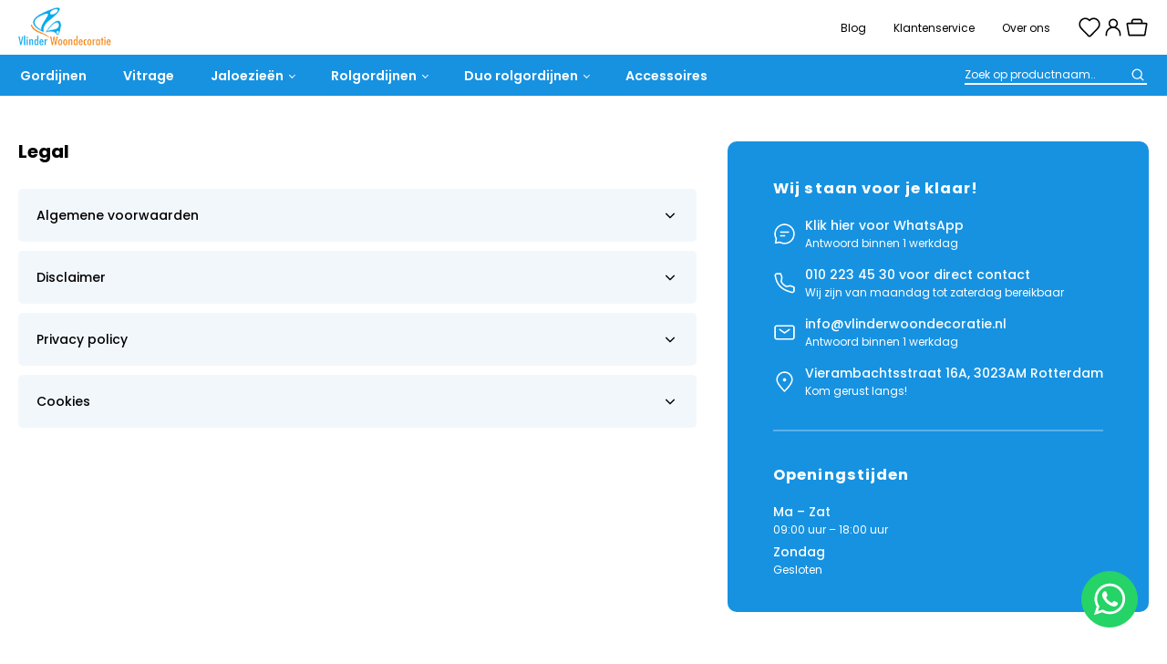

--- FILE ---
content_type: text/html; charset=UTF-8
request_url: https://vlinderwoondecoratie.nl/legal/
body_size: 40118
content:
<!DOCTYPE html>
<html lang="nl-NL" prefix="og: https://ogp.me/ns#" >
<head>
<meta charset="UTF-8">
<meta name="viewport" content="width=device-width, initial-scale=1.0">
<!-- WP_HEAD() START -->
<link rel="preload" as="style" href="https://fonts.googleapis.com/css?family=Poppins:100,200,300,400,500,600,700,800,900|Poppins:100,200,300,400,500,600,700,800,900" >
<link rel="stylesheet" href="https://fonts.googleapis.com/css?family=Poppins:100,200,300,400,500,600,700,800,900|Poppins:100,200,300,400,500,600,700,800,900">
	<style>img:is([sizes="auto" i], [sizes^="auto," i]) { contain-intrinsic-size: 3000px 1500px }</style>
	
<!-- Search Engine Optimization door Rank Math - https://rankmath.com/ -->
<title>Legal - Vlinder Woondecoratie</title>
<meta name="robots" content="follow, index, max-snippet:-1, max-video-preview:-1, max-image-preview:large"/>
<link rel="canonical" href="https://vlinderwoondecoratie.nl/legal/" />
<meta property="og:locale" content="nl_NL" />
<meta property="og:type" content="article" />
<meta property="og:title" content="Legal - Vlinder Woondecoratie" />
<meta property="og:url" content="https://vlinderwoondecoratie.nl/legal/" />
<meta property="og:site_name" content="Vlinder Woondecoratie" />
<meta property="article:publisher" content="https://www.facebook.com/Gordijnen.Vlinderwoondecoratie" />
<meta property="og:updated_time" content="2021-12-06T13:07:47+01:00" />
<meta property="article:published_time" content="2021-12-06T13:07:39+01:00" />
<meta property="article:modified_time" content="2021-12-06T13:07:47+01:00" />
<meta name="twitter:card" content="summary_large_image" />
<meta name="twitter:title" content="Legal - Vlinder Woondecoratie" />
<script type="application/ld+json" class="rank-math-schema">{"@context":"https://schema.org","@graph":[{"@type":"Place","@id":"https://vlinderwoondecoratie.nl/#place","address":{"@type":"PostalAddress","streetAddress":"Vierambachtsstraat 16A","addressLocality":"Rotterdam","addressRegion":"Zuid-Holland","postalCode":"3023AM","addressCountry":"Nederland"}},{"@type":"Organization","@id":"https://vlinderwoondecoratie.nl/#organization","name":"Vlinder Woondecoratie","url":"https://vlinderwoondecoratie.nl","sameAs":["https://www.facebook.com/Gordijnen.Vlinderwoondecoratie"],"email":"info@vlinderwoondecoratie.nl","address":{"@type":"PostalAddress","streetAddress":"Vierambachtsstraat 16A","addressLocality":"Rotterdam","addressRegion":"Zuid-Holland","postalCode":"3023AM","addressCountry":"Nederland"},"logo":{"@type":"ImageObject","@id":"https://vlinderwoondecoratie.nl/#logo","url":"https://vlinderwoondecoratie.nl/wp-content/uploads/2023/08/vlogo.png","contentUrl":"https://vlinderwoondecoratie.nl/wp-content/uploads/2023/08/vlogo.png","caption":"Vlinder Woondecoratie","inLanguage":"nl-NL","width":"200","height":"71"},"contactPoint":[{"@type":"ContactPoint","telephone":"003102234530","contactType":"customer support"}],"location":{"@id":"https://vlinderwoondecoratie.nl/#place"}},{"@type":"WebSite","@id":"https://vlinderwoondecoratie.nl/#website","url":"https://vlinderwoondecoratie.nl","name":"Vlinder Woondecoratie","alternateName":"Vlinder Woondecoratie","publisher":{"@id":"https://vlinderwoondecoratie.nl/#organization"},"inLanguage":"nl-NL"},{"@type":"BreadcrumbList","@id":"https://vlinderwoondecoratie.nl/legal/#breadcrumb","itemListElement":[{"@type":"ListItem","position":"1","item":{"@id":"https://vlinderwoondecoratie.nl","name":"Home"}},{"@type":"ListItem","position":"2","item":{"@id":"https://vlinderwoondecoratie.nl/legal/","name":"Legal"}}]},{"@type":"WebPage","@id":"https://vlinderwoondecoratie.nl/legal/#webpage","url":"https://vlinderwoondecoratie.nl/legal/","name":"Legal - Vlinder Woondecoratie","datePublished":"2021-12-06T13:07:39+01:00","dateModified":"2021-12-06T13:07:47+01:00","isPartOf":{"@id":"https://vlinderwoondecoratie.nl/#website"},"inLanguage":"nl-NL","breadcrumb":{"@id":"https://vlinderwoondecoratie.nl/legal/#breadcrumb"}},{"@type":"Article","headline":"Legal - Vlinder Woondecoratie","datePublished":"2021-12-06T13:07:39+01:00","dateModified":"2021-12-06T13:07:47+01:00","publisher":{"@id":"https://vlinderwoondecoratie.nl/#organization"},"name":"Legal - Vlinder Woondecoratie","@id":"https://vlinderwoondecoratie.nl/legal/#richSnippet","isPartOf":{"@id":"https://vlinderwoondecoratie.nl/legal/#webpage"},"inLanguage":"nl-NL","mainEntityOfPage":{"@id":"https://vlinderwoondecoratie.nl/legal/#webpage"}}]}</script>
<!-- /Rank Math WordPress SEO plugin -->

<link rel='stylesheet' id='oxygen-aos-css' href='https://vlinderwoondecoratie.nl/wp-content/plugins/oxygen/component-framework/vendor/aos/aos.css?ver=6.8.3' type='text/css' media='all' />
<link rel='stylesheet' id='oxygen-css' href='https://vlinderwoondecoratie.nl/wp-content/plugins/oxygen/component-framework/oxygen.css?ver=4.9.1' type='text/css' media='all' />
<link rel='stylesheet' id='woocommerce-layout-css' href='https://vlinderwoondecoratie.nl/wp-content/plugins/woocommerce/assets/css/woocommerce-layout.css?ver=10.4.3' type='text/css' media='all' />
<link rel='stylesheet' id='woocommerce-smallscreen-css' href='https://vlinderwoondecoratie.nl/wp-content/plugins/woocommerce/assets/css/woocommerce-smallscreen.css?ver=10.4.3' type='text/css' media='only screen and (max-width: 768px)' />
<link rel='stylesheet' id='woocommerce-general-css' href='https://vlinderwoondecoratie.nl/wp-content/plugins/woocommerce/assets/css/woocommerce.css?ver=10.4.3' type='text/css' media='all' />
<style id='woocommerce-inline-inline-css' type='text/css'>
.woocommerce form .form-row .required { visibility: visible; }
</style>
<link rel='stylesheet' id='photoswipe-css' href='https://vlinderwoondecoratie.nl/wp-content/plugins/woocommerce/assets/css/photoswipe/photoswipe.min.css?ver=10.4.3' type='text/css' media='all' />
<link rel='stylesheet' id='photoswipe-default-skin-css' href='https://vlinderwoondecoratie.nl/wp-content/plugins/woocommerce/assets/css/photoswipe/default-skin/default-skin.min.css?ver=10.4.3' type='text/css' media='all' />
<link rel='stylesheet' id='perfect-scrollbar-css' href='https://vlinderwoondecoratie.nl/wp-content/plugins/woo-smart-wishlist/assets/libs/perfect-scrollbar/css/perfect-scrollbar.min.css?ver=6.8.3' type='text/css' media='all' />
<link rel='stylesheet' id='perfect-scrollbar-wpc-css' href='https://vlinderwoondecoratie.nl/wp-content/plugins/woo-smart-wishlist/assets/libs/perfect-scrollbar/css/custom-theme.css?ver=6.8.3' type='text/css' media='all' />
<link rel='stylesheet' id='woosw-icons-css' href='https://vlinderwoondecoratie.nl/wp-content/plugins/woo-smart-wishlist/assets/css/icons.css?ver=5.0.7' type='text/css' media='all' />
<link rel='stylesheet' id='woosw-frontend-css' href='https://vlinderwoondecoratie.nl/wp-content/plugins/woo-smart-wishlist/assets/css/frontend.css?ver=5.0.7' type='text/css' media='all' />
<style id='woosw-frontend-inline-css' type='text/css'>
.woosw-popup .woosw-popup-inner .woosw-popup-content .woosw-popup-content-bot .woosw-notice { background-color: #5fbd74; } .woosw-popup .woosw-popup-inner .woosw-popup-content .woosw-popup-content-bot .woosw-popup-content-bot-inner a:hover { color: #5fbd74; border-color: #5fbd74; } 
</style>
<link rel='stylesheet' id='wpcas-feather-css' href='https://vlinderwoondecoratie.nl/wp-content/plugins/wpc-ajax-search/assets/feather/feather.css?ver=6.8.3' type='text/css' media='all' />
<link rel='stylesheet' id='wpcas-frontend-css' href='https://vlinderwoondecoratie.nl/wp-content/plugins/wpc-ajax-search/assets/css/frontend.css?ver=2.4.9' type='text/css' media='all' />
<link rel='stylesheet' id='select2-css' href='https://vlinderwoondecoratie.nl/wp-content/plugins/woocommerce/assets/css/select2.css?ver=10.4.3' type='text/css' media='all' />
<link rel='stylesheet' id='xoo-wsc-fonts-css' href='https://vlinderwoondecoratie.nl/wp-content/plugins/woocommerce-side-cart-premium/assets/css/xoo-wsc-fonts.css?ver=3.1' type='text/css' media='all' />
<link rel='stylesheet' id='xoo-wsc-style-css' href='https://vlinderwoondecoratie.nl/wp-content/plugins/woocommerce-side-cart-premium/assets/css/xoo-wsc-style.css?ver=3.1' type='text/css' media='all' />
<style id='xoo-wsc-style-inline-css' type='text/css'>

.xoo-wsc-sp-left-col img{
	max-width: 80px;
}

.xoo-wsc-sp-right-col{
	font-size: 12px;
}

.xoo-wsc-sp-container{
	background-color: #eee;
}



.xoo-wsc-ft-buttons-cont a.xoo-wsc-ft-btn {
	background-color: var(--primary);
	color: #ffffff;
	border: ;
}

 

.xoo-wsc-footer{
	background-color: ;
	color: #000000;
	padding: 10px 20px;
}

.xoo-wsc-footer, .xoo-wsc-footer a, .xoo-wsc-footer .amount{
	font-size: 13px;
}

.xoo-wsc-ft-buttons-cont{
	grid-template-columns: auto;
}

.xoo-wsc-basket{
	bottom: 12px;
	right: 0px;
	background-color: #ffffff;
	color: #000000;
	box-shadow: 0 1px 4px 0;
	border-radius: 50%}

.xoo-wsc-bki{
	font-size: 30px}

.xoo-wsc-items-count{
	top: -12px;
	left: -12px;
}

.xoo-wsc-items-count, .xoo-wsc-sc-count{
	background-color: #000000;
	color: #ffffff;
}

.xoo-wsc-container, .xoo-wsc-slider{
	max-width: 500px;
	right: -500px;
	top: 0;bottom: 0;
	bottom: 0;
	font-family: }


.xoo-wsc-cart-active .xoo-wsc-container, .xoo-wsc-slider-active .xoo-wsc-slider{
	right: 0;
}


.xoo-wsc-cart-active .xoo-wsc-basket{
	right: 500px;
}

.xoo-wsc-slider{
	right: -500px;
}

span.xoo-wsch-close {
    font-size: 25px;
    right: 10px;
}

.xoo-wsch-top{
	justify-content: center;
}

.xoo-wsch-text{
	font-size: 14px;
}

.xoo-wsc-header{
	color: #0a0a0a;
	background-color: var(--bg);
}

.xoo-wsc-sb-bar > span{
	background-color: var(--extra-color-3);
}

.xoo-wsc-body{
	background-color: ;
}

.xoo-wsc-body, .xoo-wsc-body span.amount, .xoo-wsc-body a{
	font-size: 14px;
	color: #000000;
}

.xoo-wsc-product{
	padding: 20px 15px;
}

.xoo-wsc-img-col{
	width: 20%;
}
.xoo-wsc-sum-col{
	width: 80%;
}

.xoo-wsc-sum-col{
	justify-content: center;
}

/***** Quantity *****/

.xoo-wsc-qty-box{
	max-width: 100px;
}

.xoo-wsc-qty-box.xoo-wsc-qtb-square{
	border-color: #000000;
}

input[type="number"].xoo-wsc-qty{
	border-color: #000000;
	background-color: ;
	color: #000000;
	height: 30px;
	line-height: 30px;
}

input[type="number"].xoo-wsc-qty, .xoo-wsc-qtb-square{
	border-width: 1px;
	border-style: solid;
}
.xoo-wsc-chng{
	background-color: ;
	color: #000000;
}
</style>
<link rel='stylesheet' id='mollie-applepaydirect-css' href='https://vlinderwoondecoratie.nl/wp-content/plugins/mollie-payments-for-woocommerce/public/css/mollie-applepaydirect.min.css?ver=1763975219' type='text/css' media='screen' />
<style id='core-framework-fonts-inline-inline-css' type='text/css'>
:root {
}


</style>
<script type="text/javascript" src="https://vlinderwoondecoratie.nl/wp-content/plugins/oxygen/component-framework/vendor/aos/aos.js?ver=1" id="oxygen-aos-js"></script>
<script type="text/javascript" src="https://vlinderwoondecoratie.nl/wp-includes/js/jquery/jquery.min.js?ver=3.7.1" id="jquery-core-js"></script>
<script type="text/javascript" src="https://vlinderwoondecoratie.nl/wp-content/plugins/woocommerce/assets/js/jquery-blockui/jquery.blockUI.min.js?ver=2.7.0-wc.10.4.3" id="wc-jquery-blockui-js" defer="defer" data-wp-strategy="defer"></script>
<script type="text/javascript" id="wc-add-to-cart-js-extra">
/* <![CDATA[ */
var wc_add_to_cart_params = {"ajax_url":"\/wp-admin\/admin-ajax.php","wc_ajax_url":"\/?wc-ajax=%%endpoint%%","i18n_view_cart":"Bekijk winkelwagen","cart_url":"https:\/\/vlinderwoondecoratie.nl\/winkelwagen\/","is_cart":"","cart_redirect_after_add":"no"};
/* ]]> */
</script>
<script type="text/javascript" src="https://vlinderwoondecoratie.nl/wp-content/plugins/woocommerce/assets/js/frontend/add-to-cart.min.js?ver=10.4.3" id="wc-add-to-cart-js" defer="defer" data-wp-strategy="defer"></script>
<script type="text/javascript" src="https://vlinderwoondecoratie.nl/wp-content/plugins/woocommerce/assets/js/js-cookie/js.cookie.min.js?ver=2.1.4-wc.10.4.3" id="wc-js-cookie-js" data-wp-strategy="defer"></script>
<script type="text/javascript" id="woocommerce-js-extra">
/* <![CDATA[ */
var woocommerce_params = {"ajax_url":"\/wp-admin\/admin-ajax.php","wc_ajax_url":"\/?wc-ajax=%%endpoint%%","i18n_password_show":"Wachtwoord weergeven","i18n_password_hide":"Wachtwoord verbergen"};
/* ]]> */
</script>
<script type="text/javascript" src="https://vlinderwoondecoratie.nl/wp-content/plugins/woocommerce/assets/js/frontend/woocommerce.min.js?ver=10.4.3" id="woocommerce-js" defer="defer" data-wp-strategy="defer"></script>
<script type="text/javascript" src="https://vlinderwoondecoratie.nl/wp-content/plugins/woocommerce/assets/js/zoom/jquery.zoom.min.js?ver=1.7.21-wc.10.4.3" id="wc-zoom-js" defer="defer" data-wp-strategy="defer"></script>
<script type="text/javascript" src="https://vlinderwoondecoratie.nl/wp-content/plugins/woocommerce/assets/js/flexslider/jquery.flexslider.min.js?ver=2.7.2-wc.10.4.3" id="wc-flexslider-js" defer="defer" data-wp-strategy="defer"></script>
<script type="text/javascript" src="https://vlinderwoondecoratie.nl/wp-content/plugins/woocommerce/assets/js/photoswipe/photoswipe.min.js?ver=4.1.1-wc.10.4.3" id="wc-photoswipe-js" defer="defer" data-wp-strategy="defer"></script>
<script type="text/javascript" src="https://vlinderwoondecoratie.nl/wp-content/plugins/woocommerce/assets/js/photoswipe/photoswipe-ui-default.min.js?ver=4.1.1-wc.10.4.3" id="wc-photoswipe-ui-default-js" defer="defer" data-wp-strategy="defer"></script>
<script type="text/javascript" id="wc-single-product-js-extra">
/* <![CDATA[ */
var wc_single_product_params = {"i18n_required_rating_text":"Selecteer een waardering","i18n_rating_options":["1 van de 5 sterren","2 van de 5 sterren","3 van de 5 sterren","4 van de 5 sterren","5 van de 5 sterren"],"i18n_product_gallery_trigger_text":"Afbeeldinggalerij in volledig scherm bekijken","review_rating_required":"yes","flexslider":{"rtl":false,"animation":"slide","smoothHeight":true,"directionNav":false,"controlNav":"thumbnails","slideshow":false,"animationSpeed":500,"animationLoop":false,"allowOneSlide":false,"touch":false},"zoom_enabled":"1","zoom_options":[],"photoswipe_enabled":"1","photoswipe_options":{"shareEl":false,"closeOnScroll":false,"history":false,"hideAnimationDuration":0,"showAnimationDuration":0},"flexslider_enabled":"1"};
/* ]]> */
</script>
<script type="text/javascript" src="https://vlinderwoondecoratie.nl/wp-content/plugins/woocommerce/assets/js/frontend/single-product.min.js?ver=10.4.3" id="wc-single-product-js" defer="defer" data-wp-strategy="defer"></script>
<link rel="https://api.w.org/" href="https://vlinderwoondecoratie.nl/wp-json/" /><link rel="alternate" title="JSON" type="application/json" href="https://vlinderwoondecoratie.nl/wp-json/wp/v2/pages/25" /><link rel="EditURI" type="application/rsd+xml" title="RSD" href="https://vlinderwoondecoratie.nl/xmlrpc.php?rsd" />
<link rel='shortlink' href='https://vlinderwoondecoratie.nl/?p=25' />
<link rel="alternate" title="oEmbed (JSON)" type="application/json+oembed" href="https://vlinderwoondecoratie.nl/wp-json/oembed/1.0/embed?url=https%3A%2F%2Fvlinderwoondecoratie.nl%2Flegal%2F" />
<link rel="alternate" title="oEmbed (XML)" type="text/xml+oembed" href="https://vlinderwoondecoratie.nl/wp-json/oembed/1.0/embed?url=https%3A%2F%2Fvlinderwoondecoratie.nl%2Flegal%2F&#038;format=xml" />
<style type='text/css'  class='wpcb2-inline-style'>
.wpcas-area .wpcas-area-mid .wpcas-search-input input {
    font-size: 16px !important;
}

.wpcas-area .wpcas-area-top {
    background-color: var(--bg);
}

.wpcas-area .wpcas-area-mid .wpcas-search-input-inner {
    background-color: var(--bg);
}

#woosq-popup .add_to_cart_button {
    display: none;
}

#woosq-popup .product_meta {
    display: none;
}

.woosw-popup .woosw-popup-inner .woosw-popup-content .woosw-popup-content-top {
    background-color: var(--bg);
    color: black;
}

/*samen gekocht*/
.woobt-wrap {
    display: block;
    clear: both;
    width: 100%;
    background-color: var(--primary-5);
    padding: 10px;
    margin-bottom: 40px;
    margin-top: 20px;
    border-radius: var(--radius-m);
}

.woobt-before-text.woobt-text {
    font-weight: 600;
}

.woobt-products .woobt-product .woobt-title .stock.in-stock {
    display: none;
}

.woobt-products {
    font-size: 14px;
}

.woobt-products .woobt-product .woobt-price .amount {
    font-size: 13px;
}

.woobt-products {
    border-color: rgba(230, 230, 230, 0);
}

/*wishlist*/
.woosw-item--add {
    display: none;
}

.woosw-page {
    display: none;
}

.woosw-item--time {
    display: none;
}

.woosw-icon-25:before {
    color: var(--primary);
    font-size: 17px;
}

.woosw-icon-2:before {
    font-size: 17px;
    color: var(--primary);
}

.tm-extra-product-options li.tmcp-field-wrap.tc-active .tc-label.tm-label {
    font-weight: 400;
}

.tm-extra-product-options .tc-epo-label {
    font-size: 14px;
    font-weight: 600;
}

.tm-box {
    border: 0px !important;
    border-radius: var(--radius-s);
    background-color: var(--secondary-l-4);
}

.tc-extra-product-options .tmcp-field-wrap .price.tc-price .amount {
    font-size: 13px !important;
    line-height: normal !important;
}

.tm-extra-product-options
    ul.tmcp-ul-wrap.tm-extra-product-options-radio
    li.tmcp-field-wrap
    .tm-label.tc-label {
    vertical-align: middle !important;
}

.tm-epo-totals {
    padding-bottom: 1px !important;
    padding-top: 1px !important;
    background-color: var(--secondary-l-4);
    border-radius: var(--radius-s);
    margin-bottom: 5px;
    padding-left: 15px;
}

/*custom css product carousel oxyextra*/
.oxy-dynamic-list
    :is([data-id="code_block-54-3546"], #incspec)
    .woocommerce-Price-amount {
    font-size: 12px !important;
    color: var(--body-bg);
}

.oxy-dynamic-list
    :is([data-id="div_block-45-3546"], #incspec)
    .woosw-btn-icon-text
    .woosw-btn-text {
    display: none !important;
}
/*einde custom css product carousel oxyextra*/

.woocommerce-info,
.woocommerce-error,
.woocommerce-message,
.cart-empty .woocommerce-info {
    padding-right: 20px !important;
    border-bottom: 0px !important;
    border-left: 0px !important;
    border-top: 0px !important;
    border-right: 0px !important;
    border-collapse: collapse;
    box-shadow: var(--box-shadow) 0 0px 0px !important;
    font-size: 14px !important;
    background: var(--bg) !important;
    border-radius: var(--radius-s) !important;
}

.woocommerce-info:before,
.woocommerce-error:before,
.woocommerce-message:before,
.cart-empty .woocommerce-info:before {
    color: var(--primary) !important;
}

.woocommerce-info::before {
    display: none !important;
}

.woocommerce-info a {
    color: var(--primary) !important;
}

.woocommerce select:focus {
    box-shadow: none !important;
}

.woocommerce input[type="radio"]:hover {
    box-shadow: none !important;
    background: var(--primary) !important;
}

.woocommerce input[type="radio"]:checked:hover {
    box-shadow: inset 0 0 0 0px #ffffff, 0 0 0px !important;
    background: var(--primary) !important;
}

.woocommerce input[type="radio"]:checked {
    background: var(--primary) !important;
    box-shadow: inset 0 0 0 0px !important;
}

.woocommerce input[type="radio"] {
    width: 20px !important;
    height: 20px !important;
}

.woocommerce input[type="radio"]:hover {
    border: 0px solid #000000 !important;
}

.woocommerce #review_form #respond textarea {
    font-size: 16px;
}

.woocommerce .oxy-product-tabs #review_form #respond textarea:focus {
    box-shadow: none !important;
}

.woocommerce input[type="search"],
.woocommerce input[type="text"],
.woocommerce input[type="number"],
.woocommerce input[type="tel"],
.woocommerce input[type="email"],
.woocommerce input[type="password"] {
    font-size: 16px !important;
}

.woocommerce input[type="search"],
.woocommerce input[type="text"],
.woocommerce input[type="number"],
.woocommerce input[type="tel"],
.woocommerce input[type="email"],
.woocommerce input[type="password"]:focus {
    border: 0px !important;
    box-shadow: none !important;
}

.select2-container--default
    .select2-results__option--highlighted[aria-selected],
.select2-container--default
    .select2-results__option--highlighted[data-selected] {
    background: #d5d5d5 !important;
    color: #ffffff !important;
    outline: none !important;
    box-shadow: none !important;
}

.select2-container--default .select2-search--dropdown .select2-search__field {
    font-size: 16px !important;
    box-shadow: none !important;
}

.select2-container--default .select2-results__option[data-selected="true"] {
    background: #a3a3a3 !important;
    color: #ffffff !important;
    outline: none !important;
}

.woocommerce input[type="number"] {
    border-radius: var(radius-s) !important;
}

div#-product-description-309-88 h1 {
    font-size: 18px !important;
}

div#-product-description-309-88 h2 {
    font-size: 18px !important;
}

div#-product-description-309-88 h3 {
    font-size: 18px !important;
}

div#-product-description-309-88 h4 {
    font-size: 18px !important;
}

div#-product-description-309-88 li {
font-size: 14px !important;
}

div#-product-description-309-88 p {
font-size: 14px !important;
}

div#-product-description-309-88 h1 span {
    color: black !important;
}

div#-product-description-309-88 h2 span {
    color: black !important;
}

div#-product-description-309-88 h3 span {
    color: black !important;
}

div#-product-description-309-88 h4 span {
    color: black !important;
}

div#-product-description-309-88 p span {
    color: black !important;
}


.product-description h1 span {
    color: black !important;
}

.product-description h2 span {
    color: black !important;
}

.product-description h3 span {
    color: black !important;
}

.product-description h4 span {
    color: black !important;
}

.product-description p span {
    color: black !important;
}

.product-description h1 {
font-size: 18px !important;
}

.product-description h2 {
font-size: 18px !important;
}

.product-description h3 {
font-size: 18px !important;
}

.product-description h4 {
font-size: 18px !important;
}

.product-description li {
font-size: 14px;
}

.product-description p {
font-size: 14px;
}


.woocommerce div.product form.cart div.quantity {
    margin: 0;
    display: none;
}

#-carousel-builder-831-183 .oxy-carousel-builder_gallery-image img {
    border-radius: var(--radius-m);
}

.oxy-carousel-builder .flickity-viewport {
    border-radius: var(--radius-m);
}

#-product-cart-button-44-88 p.out-of-stock {
    color: var(--error) !important;
    background-color: var(--error-bg) !important;
    padding: 5px;
    width: fit-content;
}

.reset_variations {
    display: none !important;
}

.variations select {
    font-size: 12px !important;
}

.description-read-more {
    font-weight: 600;
    cursor: pointer;
}

/*button.single_add_to_cart_button.button.alt.wp-element-button {
    line-height: 1.5 !important;
    font-size: 13px !important;
}*/

@media (max-width: 767px) {
    #-product-price-63-88 .price,
    #-product-price-63-88 .woocommerce-Price-amount,
    #-product-price-63-88 .price del {
        font-weight: 800 !important;
    }
}

.woocommerce .oxy-product-cart-button p.stock,
.woocommerce div.product p.stock {
    font-size: 12px !important;
    color: #24b361;
    font-weight: 600;
    text-transform: uppercase !important;
}

#-product-cart-button-44-88 p.stock.in-stock {
    color: var(--success) !important;
    background-color: var(--success-bg) !important;
    padding: 5px;
    width: fit-content;
}

.archive-stock.in-stock {
    color: #24b361;
}

.archive-stock.out-of-stock {
    color: #ff0000;
}

.woocommerce
    .oxy-product-tabs
    #reviews
    #comments
    ol.commentlist
    li
    .comment-text {
    background-color: var(--body-bg);
}

.woocommerce a.added_to_cart {
    display: none;
}

.single-product .variations label {
    display: none;
}

.woocommerce .oxy-woo-element div.product form.cart td.value,
.woocommerce .oxy-product-cart-button td.value {
    width: 100%;
}

.woocommerce div.product form.cart .variations select {
    margin-bottom: 5px;
}

@media (min-width: 769px) {
    body:not(.ng-scope) #product_sub_detail #-product-cart-button-44-88 {
        display: none !important;
    }
}

/*algemene css singleproduct template*/

.woocommerce-review-link {
    color: #000000;
}

.woocommerce-review-link:hover {
    color: #000000 !important;
}

button.single_add_to_cart_button.button.alt {
    border: 0px !important;
}

/*begin qnt button single product page*/
.woocommerce #respond input#submit.added::after,
.woocommerce a.button.added::after,
.woocommerce button.button.added::after,
.woocommerce input.button.added::after {
    display: none !important;
}

.h-qty-minus:before {
    content: "-";
    font-family: monospace;
}

.h-qty-button {
    padding: 16px;
    background: var(--bg);
    border-style: none;
    font-size: 20px;
    color: black;
}

button.h-qty-button.h-qty-minus {
    margin-right: 2px;
}

button.h-qty-button.h-qty-plus {
    margin-left: 2px;
}

#-product-cart-button-44-88 .quantity .qty {
    background: var(--bg);
    border-style: none;
    padding: 15px;
}

.woocommerce div.product form.cart div.quantity {
    margin-right: 10px;
}

/*BEGIN review modal*/
#review_form input[type="text"] {
    width: 100%;
    background-color: var(--bg);
}

#review_form input[type="email"] {
    width: 100%;
    background-color: var(--bg);
}

.woocommerce #review_form #respond textarea {
    box-sizing: border-box;
    width: 100%;
    background-color: var(--bg);
    border: none;
}

/*review modal*/

p.woocommerce-noreviews {
    display: none;
}

#modal_review_header .star-rating {
    display: none;
}
#modal_review_header .label-copy {
    line-height: 1.5;
}

#based_on_customer .average-customer-rating {
    margin-left: 5px;
    margin-right: 5px;
    font-size: 13px;
}

#based_on_customer .star-rating {
    display: none;
}

#modal-product-tabs .star-rating {
    font-size: 0.9em;
    width: 8em;
    letter-spacing: 5px;
    margin-top: 3px;
}

#reviews_modal #reviews #comments ol.commentlist li .comment-text {
    background-color: var(--body-bg);
}

#reviews_modal #reviews #comments h2,
#reviews_modal img.avatar,
#reviews_modal ul.tabs.wc-tabs,
#reviews_modal span.woocommerce-review__dash {
    display: none;
}

#reviews_modal #reviews #comments ol.commentlist li .comment-text {
    border: none;
    display: flex;
    flex-wrap: wrap;
    margin: 0 0 0 0;
    padding: 0;
}

#reviews_modal .oxy-product-tabs time.woocommerce-review__published-date {
    color: #000000;
    font-style: unset;
    margin-left: 5px;
    font-size: 11px;
}

#reviews_modal
    .oxy-product-tabs
    #reviews
    #comments
    ol.commentlist
    li
    .comment-text
    p {
    color: #000;
}

#reviews_modal .description {
    width: 100%;
}

#reviews_modal .description p {
    width: 100%;
    font-size: 13px;
}

#reviews_modal #reviews {
    flex-direction: column;
    align-items: flex-start;
}

/*EINDE review modal*/

/*----- BEGIN STAR RATING ----------*/

/*.product-sub-footer-primary .average-customer-rating {
    display: flex;
    flex-direction: row-reverse;
    align-items: baseline;
    justify-content: space-between;
}

.product-sub-footer-primary .star-rating {
    color: #000000;
    margin-left: 8px;
    margin-right: -20px;
    font-size: 11px;
    letter-spacing: 4px;
    width: 8.3em;
}

.product-sub-footer-primary a.woocommerce-review-link {
    color: green !important;
    font-weight: 400;
    font-family: inherit;
    text-decoration: none;
    font-size: 13px;
    font-weight: 700;
}*/
/*----- EINDE STAR RATING ----------*/

/*single product template breadcrumb*/

/*star op modal button*/
.woocommerce .star-rating {
    height: 1.4em !important;
    line-height: 1.4 !important;
    width: 6em !important;
}

.woocommerce .star-rating span {
    color: #24b361 !important;
}

/*ADD TO CART BUTTON*/
.product-sub-detail .oxy-product-cart-button,
.product-sub-detail form.cart {
    max-width: initial !important;
}

/* .single_add_to_cart_button:before {
    content: "00";
    color: #ff000000;
    display: inline-block;
    margin-right: 8px;
   /* background-image: url(data:image/svg+xml;charset=US-ASCII,%3Csvg%20width%3D%2216%22%20height%3D%2216%22%20xmlns%3D%22http%3A%2F%2Fwww.w3.org%2F2000%2Fsvg%22%20xmlns%3Axlink%3D%22http%3A%2F%2Fwww.w3.org%2F1999%2Fxlink%22%3E%3Cdefs%3E%3Cpath%20d%3D%22M11%205v1.5h-.999V5H6.003v1.5H5V5H4v1.119c0%20.866-.157%201.9-.397%203.369l-.13.775c-.34%201.978-.388%202.28-.44%202.872-.011.123-.018.231-.021.326.372.074.788.148%201.234.218C5.536%2013.879%206.82%2014%208%2014c.11%200%20.22-.001.334-.004.97-.022%202.004-.133%203.158-.317.069-.01.873-.153%201.495-.252a6.465%206.465%200%200%200-.02-.294c-.051-.593-.1-.903-.439-2.875l-.13-.77c-.24-1.47-.398-2.503-.398-3.37V5h-1zM5%204v-.744C5%201.71%206.123%201%208%201c1.885%200%203%20.723%203%202.288V4h2v2.119c0%202.881%201.657%208.214.692%208.214-.429%200-3.115.667-5.692.667-2.834%200-5.696-.667-5.696-.667C1.347%2014.333%203%209%203%206.12V4h2zm1.003%200H10v-.712c0-.895-.604-1.288-2-1.288-1.392%200-1.998.388-1.998%201.256V4z%22%20id%3D%22a%22%2F%3E%3C%2Fdefs%3E%3Cg%20fill%3D%22none%22%20fill-rule%3D%22evenodd%22%3E%3Cpath%20d%3D%22M0%200h16v16H0z%22%2F%3E%3Cuse%20fill%3D%22%23FFF%22%20xlink%3Ahref%3D%22%23a%22%2F%3E%3C%2Fg%3E%3C%2Fsvg%3E);
    background-repeat: no-repeat;
}*/

/*TAXONOMY AND TERMS LINKS*/
.product-info__cat a {
    color: #63786a;
    line-height: 1.45;
    font-size: 11px;
}
.description-list-item__val a {
    color: #000;
}

/*product taggs onder korte omschrijving*/
.description-list-item__val::before {
    background-color: #707070;
    content: "";
    display: inline-block;
    height: 2px;
    margin-left: 5px;
    margin-right: 5px;
    position: relative;
    top: -3px;
    width: 15px;
}

.woocommerce ul.products li.product .woocommerce-loop-category__title {
    padding: 0em 0;
    font-size: 12px;
    font-weight: 600 !important;
}

.woocommerce .widget_product_categories ul li::before {
    color: #fff;
    content: "";
    display: none;
}



ul.product-categories .current-cat a {
    color: var(--primary) !important;
    text-decoration: underline !important;
    text-decoration-thickness: 2px !important;
    text-underline-offset: 5px !important;
}

.oxy-dynamic-list
    :is([data-id="div_block-3657-59"], #incspec)
    .woosw-btn-icon-text
    .woosw-btn-text {
    display: none;
}

.woocommerce .widget_product_categories ul.product-categories {
    padding-left: 5px;
}

.woocommerce ul.product-categories a {
    font-weight: 500 !important;
    font: 13px !important;
    color: var(--body-txt) !important;
}

#widget-1045-59 {
    margin-top: 0px !important;
    line-height: 2.8 !important;
}

#_dynamic_list-38-59 .oxy-repeater-pages-wrap {
    display: none !important;
}

/*discount persentage on shop template*/
.discount-percentage {
    width: 100%;
    font-size: 12px;
    font-weight: bold;
}

.woocommerce .woocommerce-ordering select {
    font-size: 11px;
}

@media (max-width: 767px) {
    .woocommerce .woocommerce-ordering,
    .woocommerce-page .woocommerce-ordering {
    }
}

@media (max-width: 835px) {
    .woocommerce .woocommerce-ordering {
        width: 100%;
    }
}

.woocommerce .woocommerce-ordering {
    margin: 1rem 0 1rem;
}

#billing_first_name_field{
    width: 100% !important;
}

#billing_last_name_field{
    width: 100% !important;
    margin-left: 0px !important;
}

.oxy-woo-checkout .woocommerce .col2-set .col-1{
    padding-top: 0px !important;
}

@media (min-width: 768px) {
    .oxy-woo-checkout .woocommerce .col2-set,
    .oxy-woo-checkout .woocommerce-page .col2-set {
        display: block !important;
    }

    .woocommerce.woocommerce-checkout form #customer_details.col2-set,
    .woocommerce-page.woocommerce-checkout form #customer_details.col2-set {
        width: 50% !important;
        float: left !important;
        margin-right: 4.347826087% !important;
    }

    .woocommerce.woocommerce-checkout form #customer_details.col2-set .col-1,
    .woocommerce.woocommerce-checkout form #customer_details.col2-set .col-2,
    .woocommerce-page.woocommerce-checkout
        form
        #customer_details.col2-set
        .col-1,
    .woocommerce-page.woocommerce-checkout
        form
        #customer_details.col2-set
        .col-2 {
        float: none !important;
        width: auto !important;
    }
    .woocommerce.woocommerce-checkout form #order_review,
    .woocommerce.woocommerce-checkout form #order_review_heading,
    .woocommerce-page.woocommerce-checkout form #order_review,
    .woocommerce-page.woocommerce-checkout form #order_review_heading {
        width: 45% !important;
        float: right !important;
        margin-right: 0 !important;
        clear: right !important;
    }
}

/* show total discount cart & checkout page */
.custom-discount-cart th {
    color: #24b361 !important;
}

.custom-discount-cart span.woocommerce-Price-amount.amount {
    color: #24b361 !important;
}

.custom-discount-cart {
    background-color: #def4e7;
}
/* einde show total discount cart & checkout page */

.oxy-woo-checkout .woocommerce button.button:hover,
.oxy-woo-checkout .woocommerce a.button.alt:hover {
    background: #ffffff;
    color: black;
    border-color: black;
}

.woocommerce-cart #payment div.payment_box::before,
.woocommerce-checkout #payment div.payment_box::before {
    border: 1em solid var(--body-bg) !important;
}

button.woocommerce-button.button.woocommerce-form-login__submit {
    margin-top: 10px;
}

.woocommerce-checkout #order_review {
    padding-top: 20px;
    padding-right: auto;
    padding-bottom: 20px;
    background-color: var(--bg);
    border-radius: var(--radius-m);
}

.woocommerce-checkout #order_review_heading {
    text-align: center;
}

.woocommerce #payment #place_order,
.woocommerce-page #payment #place_order {
    float: left;
}

.woocommerce-checkout #payment {
    padding: 20px;
}

.woocommerce-checkout .woocommerce-Price-amount {
    float: right;
    text-align: right;
}

th.product-total {
    float: right;
    text-align: right;
}

.woocommerce-checkout #payment {
    padding-top: 0px;
}

.woocommerce-form-login-toggle .woocommerce-info {
    background-color: var(--body-bg) !important;
}

.oxy-woo-checkout .woocommerce-info {
    margin-bottom: 0px !important;
    padding-left: 20px !important;
}

.woocommerce-form-coupon,
.woocommerce form.checkout_coupon {
    padding: 0px !important;
}

small.includes_tax {
    display: none;
}

form.checkout_coupon.woocommerce-form-coupon {
    display: block !important;
}

.woocommerce-form-coupon-toggle {
    display: none !important;
}

.oxy-woo-checkout .woocommerce #coupon_code {
    padding: 12px 12px !important;
}

.checkout_coupon button {
    width: 100%;
}

.woocommerce-checkout #payment div.payment_box {
    background: var(--body-bg) !important;
}

.woocommerce-checkout .payment_box p {
    color: black !important;
}

@media (max-width: 768px) {
    a.woocommerce-remove-coupon {
        float: right;
        text-align: right;
    }
}



.checkoutfieldverzendadr {
    padding-top: 50px !important;
}

.woocommerce-form-login-toggle {
    padding-left: 0rem;
}

input#coupon_code.input-text {
    background-color: var(--body-bg) !important;
}

@media (max-width: 768px) {
    .oxy-woo-checkout .woocommerce form.checkout_coupon p {
        width: 100% !important;
    }
}

.includes_tax span.woocommerce-Price-amount.amount {
    display: none;
}

@media (max-width: 768px) {
    .woocommerce ul#shipping_method li label {
        float: right;
        text-align: right;
    }
}

@media (max-width: 768px) {
    .oxy-woo-checkout .woocommerce form .form-row-last {
        margin-left: 0px !important;
    }
}

.woocommerce-terms-and-conditions-wrapper {
    margin-top: 30px;
}

button#place_order {
    margin-top: 27px;
}

.woocommerce-checkout .woocommerce form.login {
    border: 0px;
    border-radius: var(--radius-s);
    padding: 20px;
}

@media (min-width: 768px) {
    .woocommerce-checkout .woocommerce form.login {
        width: 50%;
    }
}

.woocommerce-checkout .woocommerce table tr {
    border-top: 0px;
}

.woocommerce-checkout tfoot {
    border-top: 1px solid rgb(180, 180, 180);
}

@media (max-width: 768px) {
    .woocommerce-checkout .woocommerce table.shop_table td small {
        float: right;
        text-align: right;
    }
}

/* BEGIN THANK YOU PAGE*/

body.woocommerce-order-received #div_block-10-32 {
    max-width: 1000px;
}

body.woocommerce-order-received #section-3-32 > .ct-section-inner-wrap {
    padding-top: 4rem;
}

body.woocommerce-order-received .woocommerce table tfoot td {
    float: right;
}

body.woocommerce-order-received
    .oxy-woo-checkout
    h2.woocommerce-order-details__title {
    margin-left: 20px;
    padding-top: 20px;
}

body.woocommerce-order-received .woocommerce .woocommerce-order-details {
    background: var(--bg);
}

body.woocommerce-order-received .woocommerce .woocommerce-customer-details {
    padding-top: 20px;
    padding-bottom: 20px;
    background: var(--bg);
    padding-left: 20px;
}

.woocommerce
    .woocommerce-customer-details
    .woocommerce-customer-details--phone {
    padding-left: 0em;
}

.woocommerce
    .woocommerce-customer-details
    .woocommerce-customer-details--email {
    padding-left: 0em;
}

@media only screen and (max-width: 767px) {
    .woocommerce ul.order_details li {
        margin-bottom: 20px;
    }
}

.oxy-woo-checkout .woocommerce ul.order_details {
    border-radius: var(--radius-m);
}

body.woocommerce-order-received .woocommerce .woocommerce-order-details {
    border-radius: var(--radius-m);
}

.woocommerce td.product-name .wc-item-meta .wc-item-meta-label {
    line-height: 1.9;
}

.oxy-woo-checkout
    .woocommerce-notice.woocommerce-notice--success.woocommerce-thankyou-order-received {
    color: black !important;
    font-weight: bold;
    margin-bottom: 20px !important;
}

@media (max-width: 768px) {
    .oxy-woo-checkout
        .woocommerce-notice.woocommerce-notice--success.woocommerce-thankyou-order-received {
        margin-right: 15px;
        margin-left: 15px;
    }
}

@media (min-width: 768px) {
    .oxy-woo-checkout
        .woocommerce-notice.woocommerce-notice--success.woocommerce-thankyou-order-received {
        text-align: center;
    }
}

.order-again {
    display: none;
}

.oxy-woo-checkout .woocommerce ul.order_details {
    background: var(--bg) !important;
    padding: 20px !important;
    color: #666666;
}

@media (max-width: 768px) {
    .woocommerce-order-overview__total span.woocommerce-Price-amount.amount {
        float: left;
    }
}

small.shipped_via {
    display: none;
}

.extratext {
    padding-bottom: 30px;
}

@media (min-width: 768px) {
    .extratext {
        text-align: center;
    }
}

@media (min-width: 768px) {
    ul.woocommerce-order-overview.woocommerce-thankyou-order-details.order_details {
        display: flex;
        justify-content: center;
        margin-left: 0px;
    }
}

@media (max-width: 767px) {
    ul.woocommerce-order-overview.woocommerce-thankyou-order-details.order_details {
        margin-right: 10px;
        margin-left: 10px;
        display: grid;
    }
}

@media (max-width: 768px) {
    .woocommerce ul.order_details li {
        border-right: 0px dashed #d3ced2;
    }
}

@media (max-width: 768px) {
    .extratext {
        margin-right: 5px;
        margin-left: 5px;
        text-align: center;
    }
}

/*@media (min-width: 768px) {
    .woocommerce .woocommerce-customer-details,
    .woocommerce .woocommerce-order-details,
    .woocommerce .woocommerce-order-downloads {
        margin-left: 20px;
    }
}*/

@media (max-width: 768px) {
    .woocommerce .woocommerce-customer-details,
    .woocommerce .woocommerce-order-details,
    .woocommerce .woocommerce-order-downloads {
        margin-left: 5px;
    }
}

ul.wc-item-meta {
    display: none;
}

.woocommerce-order-details.woocommerce-info.mollie-instructions {
    display: none;
}

.oxy-woo-checkout .woocommerce .woocommerce-customer-details p::before {
    display: none;
}

/* EINDE THANK YOU PAGE*/


th.order-actions--heading {
    display: none !important;
}

.woocommerce .woocommerce-order-details .order-actions-button {
    display: none !important;;
}
.woocommerce-cart .oxy-woo-cart table.cart td.actions button[type="submit"] {
    display: none;
}

.woocommerce-cart .woocommerce table tr {
    border-top: 5px solid var(--body-bg);
}

@media only screen and (max-width: 767px) {
    .woocommerce-page .oxy-woo-cart table.cart td.actions .coupon {
        display: block;
    }
}

@media only screen and (max-width: 767px) {
    .woocommerce-page
        .oxy-woo-cart
        table.cart
        td.actions
        .coupon
        .input-text
        + .button {
        width: 100%;
        margin-top: 10px;
    }
}

.woocommerce-MyAccount-navigation {
    display: none;
}

.woocommerce form.woocommerce-ResetPassword.lost_reset_password {
    border: 0px !important;
    border-top: 0px !important;
    margin: auto;
}

.woocommerce-account .woocommerce-MyAccount-content {
    width: 100%;
}

.woocommerce .woocommerce-EditAccountForm {
    border: 0px !important;
}

.oxy-woo-my-account .woocommerce form.login {
    background-color: var(--bg);
    margin: auto;
}

.oxy-woo-my-account h2 {
    text-align: center;
}

.woocommerce-account .woocommerce form .form-row input.input-text {
    background: var(--bg);
}

.woocommerce-account
    #-woo-my-account-3-33
    .woocommerce-form-login
    input#username,
.woocommerce-account
    #-woo-my-account-3-33
    .woocommerce-form-login
    input#password {
    background: var(--body-bg);
}

#-woo-my-account-3-33 .lost_reset_password input#user_login {
    background: var(--body-bg);
}

form.woocommerce-form.woocommerce-form-register.register {
    border: 0px;
    border-top: 0px;
    box-shadow: var(--box-shadow) 0 0px 0px;
}

.woocommerce form.woocommerce-ResetPassword.lost_reset_password {
    background-color: var(--bg) !important;
    margin-top: 5rem;
}

/**/

.woocommerce-account .woocommerce-page .woocommerce-info .button,
.woocommerce-page .woocommerce-message .button {
    display: none;
}

.woocommerce-account .woocommerce .woocommerce-address-fields {
    border: 0px;
}

.woocommerce-account .woocommerce form.login {
    border: 0px;
    border-top: 0px;
}

.woocommerce-account .woocommerce table.shop_table {
    border: 0px;
    background: none;
}

.woocommerce-account div#customer_login {
    border: 0px;
    border-top: 0px;
    box-shadow: var(--box-shadow) 0 0px 0px;
}

.woocommerce-account .woocommerce-privacy-policy-text {
    display: none;
}

.woocommerce-account
    button.woocommerce-Button.woocommerce-button.button.woocommerce-form-register__submit {
    margin-top: 27px;
}

.woocommerce-account .woocommerce-customer-details--phone {
    font-size: 12px;
}

.woocommerce-account .woocommerce-customer-details--email {
    font-size: 12px;
}

.woocommerce-account .woocommerce-customer-details h2 {
    text-align: left;
}

.woocommerce-account
    td.woocommerce-orders-table__cell.woocommerce-orders-table__cell-order-actions::before {
    content: "";
}

@media only screen and (max-width: 768px) {
    .woocommerce-account
        .woocommerce
        table.shop_table_responsive
        tr:nth-child(2n)
        td,
    .woocommerce-page table.shop_table_responsive tr:nth-child(2n) td {
        background-color: var(--bg);
    }
}

.oxy-woo-my-account .woocommerce form.login,
.oxy-woo-my-account .woocommerce form.register {
    border-radius: var(--radius-m) !important;
}

.woocommerce form.woocommerce-ResetPassword.lost_reset_password {
    border-radius: var(--radius-m) !important;
}

#div_block-606-169 .sub-menu {
    box-shadow: 0px 2.8px 2.2px rgba(0, 0, 0, 0.02),
        0px 6.7px 5.3px rgba(0, 0, 0, 0.028),
        0px 12.5px 10px rgba(0, 0, 0, 0.035),
        0px 22.3px 17.9px rgba(0, 0, 0, 0.042),
        0px 41.8px 33.4px rgba(0, 0, 0, 0.05),
        0px 100px 80px rgba(0, 0, 0, 0.07);
}

#_nav_menu-556-169.oxy-nav-menu:not(.oxy-nav-menu-open) .sub-menu {
    border-radius: var(--radius-m) !important;
    font-size: var(--text-s);
}

#_nav_menu-556-169.oxy-nav-menu:not(.oxy-nav-menu-open) .sub-menu .menu-item a {
    font-size: var(--text-s);
}

#_nav_menu-556-169.oxy-nav-menu:not(.oxy-nav-menu-open)
    .oxy-nav-menu-list
    .sub-menu
    .menu-item
    a:hover {
    border-radius: var(--radius-m) !important;
}

.header {
    position: fixed;
    top: 0;
    left: 0;
    right: 0;
    transition: transform 0.4s ease, height 0.4s ease,
        background-color 0.4s ease;
    z-index: 999;
    background-color: var(--menu-bg);
}

.scroll-up .header {
    transform: translateY(0);
}

.scroll-down .header {
    transform: translateY(-100%);
}

@media screen and (max-width: 768px) {
    .header {
        transition: transform 1s ease;
    }
}

/* text slider promo*/
.txt-slider-promo {
    white-space: nowrap;
    overflow: hidden;
    width: 100%;
    /*position: absolute;*/
}

.txt-slider-promo span {
    display: inline-block;
    padding-left: 100%;
    animation: txt-slider-promob 30s linear infinite;
}

@media (max-width: 768px) {
    .txt-slider-promo span {
        display: inline-block;
        padding-left: 100%;
        animation: txt-slider-promob 20s linear infinite;
    }
}

.b span {
    animation-delay: 0s;
}

@keyframes txt-slider-promob {
    0% {
        transform: translate(0%, 0);
    }
    100% {
        transform: translate(-100%, 0);
    }
}

/*FOOTER */

#footer .sub-menu {
    background-color: transparent;
    font-size: 13px;
}

#footer .footer-menu-title a {
    font-size: 13px;
}

@media (min-width: 768px) {
    #footer .sub-menu {
        visibility: visible;
        position: static;
        /*margin-left: 0.5rem;*/
    }

    #footer .menu-item {
        display: initial;
    }

    #footer .oxy-pro-menu-dropdown-icon {
        display: none;
    }

    #footer .oxy-pro-menu-list {
        align-items: flex-start;
    }

    #footer .footer-menu-title > a {
        font-weight: 700;
        text-transform: uppercase;
        margin-bottom: 0.5rem;
        pointer-events: none;
    }
    #footer .menu-footer-menu-container {
        width: 100%;
    }

    #footer .oxy-pro-menu-container .sub-menu {
        display: flex;
    }
}

@media (max-width: 767px) {
    #footer .oxy-pro-menu-mobile-close-icon {
        display: none;
    }

    #footer .menu-footer-menu-container {
        width: 100%;
    }

    #footer .menu-item-object-custom > a div {
        margin-left: auto;
    }

    #footer .oxy-pro-menu-container {
        position: initial;
    }

    #footer .sub-menu {
        padding: 1rem 1rem;
    }

    #footer .oxy-pro-menu-dropdown-icon-click-area {
        touch-action: none;
        pointer-events: none;
    }

    #footer .footer-menu-title {
        margin-bottom: 1rem;
    }

    #footer .oxy-pro-menu .oxy-pro-menu-container.oxy-pro-menu-open-container {
        background-color: transparent;
    }

    #footer .footer-menu-title > a {
        padding: 0.4rem 1rem;
        font-weight: 700;
        text-transform: uppercase;
        /*background: #e8f1ff;*/
    }
}

#-cart-counter-552-169 .oxy-cart-counter_icon {
    display: flex;
}

.oxy-pro-accordion_content {
font-weight: 200;
font-size: 14px;
line-height: 1.3;
}
a.xoo-wsc-ft-btn.xoo-wsc-cart-close.xoo-wsc-ft-btn-continue {
    color: black;
    border: 1px solid black;
    background: none;
}

.xoo-wsc-qtb-circle input[type="number"].xoo-wsc-qty {
    margin: 0 5px;
    padding: 0px;
}

.xoo-wsc-container,
.xoo-wsc-slider {
    background-color: var(--bg);
}

.xoo-wsc-ft-amt.less span.woocommerce-Price-amount.amount {
    color: #24b361;
}

.xoo-wsc-qty {
    font-size: 16px !important;
}

.xoo-wsc-sp-product {
    display: flex !important;
    padding: 10px 26px !important;
}

.xoo-wsc-sp-right-col {
    padding-left: 12px !important;
    justify-content: space-between !important;
    flex-direction: initial !important;
}

.xoo-wsc-sp-right-col {
    width: 100% !important;
    margin-top: -11px !important;
}

.xoo-wsc-sp-rc-top {
    padding-bottom: 6px !important;
}

.xoo-wsc-ft-buttons-cont a.xoo-wsc-ft-btn {
    border-radius: var(--radius-s);
}

.xoo-wsc-qtb-circle input[type="number"].xoo-wsc-qty {
    background: var(--bg);
}

body {
    background-color: var(--body-bg) !important;
    color: var(--body-txt) !important;
}



*:focus {
    outline: none;
}

.allesub a {
    font-weight: bold !important;
}

.nietallesub a {
    font-weight: 400 !important;
}

.snippet-list-wrap.wpcb-theme-dark .list-container {
    max-width: 400px;
}

</style><!-- Google Tag Manager -->
<script>(function(w,d,s,l,i){w[l]=w[l]||[];w[l].push({'gtm.start':
new Date().getTime(),event:'gtm.js'});var f=d.getElementsByTagName(s)[0],
j=d.createElement(s),dl=l!='dataLayer'?'&l='+l:'';j.async=true;j.src=
'https://www.googletagmanager.com/gtm.js?id='+i+dl;f.parentNode.insertBefore(j,f);
})(window,document,'script','dataLayer','GTM-KFPC5424');</script>
<!-- End Google Tag Manager -->
<script type="text/javascript">var ajaxurl = "https://vlinderwoondecoratie.nl/wp-admin/admin-ajax.php";var piotnetgridRestURL = "https://vlinderwoondecoratie.nl/wp-json/piotnetgrid/v1/refresh";var piotnetgridWpcontentURL = "https://vlinderwoondecoratie.nl/wp-content";window["cache_files"] = [];</script><style>@keyframes piotnetfadein {0% { opacity: 0} 90% { opacity: 0} 100% { opacity: 1}} .piotnetgrid-fadein {animation: piotnetfadein 0.6s;}</style>	<noscript><style>.woocommerce-product-gallery{ opacity: 1 !important; }</style></noscript>
	<link rel="icon" href="https://vlinderwoondecoratie.nl/wp-content/uploads/2023/10/cropped-Vlinderwoondecoratie_LOGO-zonder-tekst-upscale-32x32.png" sizes="32x32" />
<link rel="icon" href="https://vlinderwoondecoratie.nl/wp-content/uploads/2023/10/cropped-Vlinderwoondecoratie_LOGO-zonder-tekst-upscale-192x192.png" sizes="192x192" />
<link rel="apple-touch-icon" href="https://vlinderwoondecoratie.nl/wp-content/uploads/2023/10/cropped-Vlinderwoondecoratie_LOGO-zonder-tekst-upscale-180x180.png" />
<meta name="msapplication-TileImage" content="https://vlinderwoondecoratie.nl/wp-content/uploads/2023/10/cropped-Vlinderwoondecoratie_LOGO-zonder-tekst-upscale-270x270.png" />
<link rel='stylesheet' id='oxygen-cache-595-css' href='//vlinderwoondecoratie.nl/wp-content/uploads/oxygen/css/595.css?cache=1702907324&#038;ver=6.8.3' type='text/css' media='all' />
<link rel='stylesheet' id='oxygen-cache-169-css' href='//vlinderwoondecoratie.nl/wp-content/uploads/oxygen/css/169.css?cache=1702907325&#038;ver=6.8.3' type='text/css' media='all' />
<link rel='stylesheet' id='oxygen-cache-25-css' href='//vlinderwoondecoratie.nl/wp-content/uploads/oxygen/css/25.css?cache=1702907328&#038;ver=6.8.3' type='text/css' media='all' />
<link rel='stylesheet' id='oxygen-universal-styles-css' href='//vlinderwoondecoratie.nl/wp-content/uploads/oxygen/css/universal.css?cache=1732019211&#038;ver=6.8.3' type='text/css' media='all' />
<link rel='stylesheet' id='core-framework-frontend-css' href='https://vlinderwoondecoratie.nl/wp-content/plugins/core-framework/assets/public/css/core_framework.css?ver=1763975294' type='text/css' media='all' />
<!-- END OF WP_HEAD() -->
</head>
<body class="wp-singular page-template-default page page-id-25 wp-theme-oxygen-is-not-a-theme  wp-embed-responsive theme-oxygen-is-not-a-theme oxygen-body woocommerce-no-js piotnetgrid-edit" >




						<div id="div_block-519-169" class="ct-div-block header" ><header id="_header-520-169" class="oxy-header-wrapper oxy-overlay-header oxy-header " ><div id="_header_row-528-169" class="oxy-header-row" ><div class="oxy-header-container"><div id="_header_left-529-169" class="oxy-header-left" ><div id="div_block-530-169" class="ct-div-block" ><div id="fancy_icon-531-169" class="ct-fancy-icon menumodal" ><svg id="svg-fancy_icon-531-169"><use xlink:href="#FontAwesomeicon-bars"></use></svg></div></div><a id="link-533-169" class="ct-link" href="https://vlinderwoondecoratie.nl/"   ><img  id="image-534-169" alt="" src="https://vlinderwoondecoratie.nl/wp-content/uploads/2023/08/vlogo.png" class="ct-image "/></a></div><div id="_header_center-535-169" class="oxy-header-center" ><div id="div_block-540-169" class="ct-div-block" ><nav id="_nav_menu-605-169" class="oxy-nav-menu" ><div class='oxy-menu-toggle'><div class='oxy-nav-menu-hamburger-wrap'><div class='oxy-nav-menu-hamburger'><div class='oxy-nav-menu-hamburger-line'></div><div class='oxy-nav-menu-hamburger-line'></div><div class='oxy-nav-menu-hamburger-line'></div></div></div></div><div class="menu-menu-2-container"><ul id="menu-menu-2" class="oxy-nav-menu-list"><li id="menu-item-6487" class="menu-item menu-item-type-post_type menu-item-object-page menu-item-6487"><a href="https://vlinderwoondecoratie.nl/?page_id=6482">Blog</a></li>
<li id="menu-item-6433" class="menu-item menu-item-type-post_type menu-item-object-page menu-item-6433"><a href="https://vlinderwoondecoratie.nl/klantenservice-contact/">Klantenservice</a></li>
<li id="menu-item-6434" class="menu-item menu-item-type-post_type menu-item-object-page menu-item-6434"><a href="https://vlinderwoondecoratie.nl/over-ons/">Over ons</a></li>
</ul></div></nav></div></div><div id="_header_right-544-169" class="oxy-header-right" ><div id="div_block-545-169" class="ct-div-block " ><div id="div_block-546-169" class="ct-div-block mr-1 search-btn" ><a id="link-547-169" class="ct-link" href="#"   ><div id="fancy_icon-548-169" class="ct-fancy-icon " ><svg id="svg-fancy_icon-548-169"><use xlink:href="#Iconoirsvgicon-search"></use></svg></div></a></div><div id="div_block-616-169" class="ct-div-block woosw-menu mr-1" ><a id="link-617-169" class="ct-link" href="#"   ><div id="fancy_icon-618-169" class="ct-fancy-icon " ><svg id="svg-fancy_icon-618-169"><use xlink:href="#Iconoirsvgicon-heart"></use></svg></div></a></div><a id="link-549-169" class="ct-link horizontal mr-1" href="https://vlinderwoondecoratie.nl/mijn-account/"   ><div id="fancy_icon-550-169" class="ct-fancy-icon " ><svg id="svg-fancy_icon-550-169"><use xlink:href="#Iconoirsvgicon-user"></use></svg></div></a><a id="link-551-169" class="ct-link xoo-wsc-cart-trigger" href="#" target="_self"  >
		<div id="-cart-counter-552-169" class="oxy-cart-counter " ><div tabindex=0 class="oxy-cart-counter_icon_count" data-hover="disable" ><span class="oxy-cart-counter_icon"><svg class="oxy-cart-counter_icon_svg" id="cart-cart-counter-552-169-icon"><use xlink:href="#Iconoirsvgicon-bag"></use></svg></span><span class="oxy-cart-counter_count oxy-cart-counter_hidden "><span class="oxy-cart-counter_number"></span></span></div></div>

		</a></div></div></div></div><div id="_header_row-553-169" class="oxy-header-row" ><div class="oxy-header-container"><div id="_header_left-554-169" class="oxy-header-left" ><div id="div_block-606-169" class="ct-div-block" ><nav id="_nav_menu-556-169" class="oxy-nav-menu oxy-nav-menu-dropdowns oxy-nav-menu-dropdown-arrow" ><div class='oxy-menu-toggle'><div class='oxy-nav-menu-hamburger-wrap'><div class='oxy-nav-menu-hamburger'><div class='oxy-nav-menu-hamburger-line'></div><div class='oxy-nav-menu-hamburger-line'></div><div class='oxy-nav-menu-hamburger-line'></div></div></div></div><div class="menu-menu-container"><ul id="menu-menu" class="oxy-nav-menu-list"><li id="menu-item-6396" class="menu-item menu-item-type-taxonomy menu-item-object-product_cat menu-item-6396"><a href="https://vlinderwoondecoratie.nl/product-categorie/gordijnen/">Gordijnen</a></li>
<li id="menu-item-6395" class="menu-item menu-item-type-taxonomy menu-item-object-product_cat menu-item-6395"><a href="https://vlinderwoondecoratie.nl/product-categorie/vitrage/">Vitrage</a></li>
<li id="menu-item-6403" class="menu-item menu-item-type-custom menu-item-object-custom menu-item-has-children menu-item-6403"><a href="#">Jaloezieën</a>
<ul class="sub-menu">
	<li id="menu-item-6397" class="allesub menu-item menu-item-type-taxonomy menu-item-object-product_cat menu-item-6397"><a href="https://vlinderwoondecoratie.nl/product-categorie/jaloezieen/">Alle jaloezieën</a></li>
	<li id="menu-item-6401" class="nietallesub menu-item menu-item-type-taxonomy menu-item-object-product_cat menu-item-6401"><a href="https://vlinderwoondecoratie.nl/product-categorie/jaloezieen/hout/">Hout</a></li>
	<li id="menu-item-6400" class="nietallesub menu-item menu-item-type-taxonomy menu-item-object-product_cat menu-item-6400"><a href="https://vlinderwoondecoratie.nl/product-categorie/jaloezieen/aluminium/">Aluminium</a></li>
	<li id="menu-item-6402" class="nietallesub menu-item menu-item-type-taxonomy menu-item-object-product_cat menu-item-6402"><a href="https://vlinderwoondecoratie.nl/product-categorie/jaloezieen/pvc-kunststof/">PVC (kunststof)</a></li>
</ul>
</li>
<li id="menu-item-6407" class="menu-item menu-item-type-custom menu-item-object-custom menu-item-has-children menu-item-6407"><a href="#">Rolgordijnen</a>
<ul class="sub-menu">
	<li id="menu-item-6408" class="allesub menu-item menu-item-type-taxonomy menu-item-object-product_cat menu-item-6408"><a href="https://vlinderwoondecoratie.nl/product-categorie/rolgordijn/">Alle rolgordijn</a></li>
	<li id="menu-item-6409" class="nietallesub menu-item menu-item-type-taxonomy menu-item-object-product_cat menu-item-6409"><a href="https://vlinderwoondecoratie.nl/product-categorie/rolgordijn/licht-doorlatend/">Licht doorlatend</a></li>
	<li id="menu-item-6410" class="nietallesub menu-item menu-item-type-taxonomy menu-item-object-product_cat menu-item-6410"><a href="https://vlinderwoondecoratie.nl/product-categorie/rolgordijn/verduisterend/">Verduisterend</a></li>
</ul>
</li>
<li id="menu-item-6404" class="menu-item menu-item-type-custom menu-item-object-custom menu-item-has-children menu-item-6404"><a href="#">Duo rolgordijnen</a>
<ul class="sub-menu">
	<li id="menu-item-6398" class="allesub menu-item menu-item-type-taxonomy menu-item-object-product_cat menu-item-6398"><a href="https://vlinderwoondecoratie.nl/product-categorie/duo-rolgordijnen/">Alle duo rolgordijnen</a></li>
	<li id="menu-item-6405" class="nietallesub menu-item menu-item-type-taxonomy menu-item-object-product_cat menu-item-6405"><a href="https://vlinderwoondecoratie.nl/product-categorie/duo-rolgordijnen/licht-doorlatend-duo-rolgordijnen/">Licht doorlatend</a></li>
	<li id="menu-item-6406" class="nietallesub menu-item menu-item-type-taxonomy menu-item-object-product_cat menu-item-6406"><a href="https://vlinderwoondecoratie.nl/product-categorie/duo-rolgordijnen/verduisterend-duo-rolgordijnen/">Verduisterend</a></li>
</ul>
</li>
<li id="menu-item-6411" class="menu-item menu-item-type-taxonomy menu-item-object-product_cat menu-item-6411"><a href="https://vlinderwoondecoratie.nl/product-categorie/accessoires/">Accessoires</a></li>
</ul></div></nav></div></div><div id="_header_center-555-169" class="oxy-header-center" ></div><div id="_header_right-557-169" class="oxy-header-right" ><div id="div_block-608-169" class="ct-div-block" ><div id="div_block-610-169" class="ct-div-block search-btn" ><div id="text_block-612-169" class="ct-text-block" >Zoek op productnaam..</div><div id="fancy_icon-611-169" class="ct-fancy-icon" ><svg id="svg-fancy_icon-611-169"><use xlink:href="#Iconoirsvgicon-search"></use></svg></div></div></div></div></div></div></header>
		</div><div id="div_block-641-169" class="ct-div-block" ></div><div id='inner_content-80-169' class='ct-inner-content'><section id="section-1299-25" class=" ct-section" ><div class="ct-section-inner-wrap"><div id="div_block-1300-25" class="ct-div-block full-width columns-5 column--on-l" ><div id="div_block-1301-25" class="ct-div-block col-span-3" ><h1 id="headline-1302-25" class="ct-headline">Legal<br></h1>
		<div id="-pro-accordion-1347-25" class="oxy-pro-accordion " ><div class="oxy-pro-accordion_inner" data-icon="animate" data-expand="300" data-repeater="disable" data-repeater-first="false" data-acf="closed" data-type="manual" data-disablesibling="false">
              <div class="oxy-pro-accordion_item " data-init="closed"><button  id="header-pro-accordion-1347-25" class="oxy-pro-accordion_header" aria-expanded="false" aria-controls="body-pro-accordion-1347-25"><span class="oxy-pro-accordion_title-area"><h4 class="oxy-pro-accordion_title">Algemene voorwaarden</h4><span class="oxy-pro-accordion_subtitle"></span></span><span class="oxy-pro-accordion_icon oxy-pro-accordion_icon-animate"><svg id="toggle-pro-accordion-1347-25" class="oxy-pro-accordion_toggle-icon"><use xlink:href="#FontAwesomeicon-angle-down"></use></svg></span></button><div id="body-pro-accordion-1347-25" class="oxy-pro-accordion_body" aria-labelledby="header-pro-accordion-1347-25" role="region"><div class="oxy-pro-accordion_content oxy-inner-content"><div id="text_block-1308-25" class="ct-text-block " >Algemene voorwaarden hier.</div></div></div></div></div></div>

		
		<div id="-pro-accordion-1360-25" class="oxy-pro-accordion " ><div class="oxy-pro-accordion_inner" data-icon="animate" data-expand="300" data-repeater="disable" data-repeater-first="false" data-acf="closed" data-type="manual" data-disablesibling="false">
              <div class="oxy-pro-accordion_item " data-init="closed"><button  id="header-pro-accordion-1360-25" class="oxy-pro-accordion_header" aria-expanded="false" aria-controls="body-pro-accordion-1360-25"><span class="oxy-pro-accordion_title-area"><h4 class="oxy-pro-accordion_title">Disclaimer</h4><span class="oxy-pro-accordion_subtitle"></span></span><span class="oxy-pro-accordion_icon oxy-pro-accordion_icon-animate"><svg id="toggle-pro-accordion-1360-25" class="oxy-pro-accordion_toggle-icon"><use xlink:href="#FontAwesomeicon-angle-down"></use></svg></span></button><div id="body-pro-accordion-1360-25" class="oxy-pro-accordion_body" aria-labelledby="header-pro-accordion-1360-25" role="region"><div class="oxy-pro-accordion_content oxy-inner-content"><div id="text_block-1312-25" class="ct-text-block " ><b>Algemeen</b> <br>Het onderstaande is van toepassing op alle webpagina’s van <span id="span-1319-25" class="ct-span" >Vlinder Woondecoratie</span>. Door de webpagina te gebruiken stemt u in met deze disclaimer. <br><br><b>Privacyverklaring</b><br>U kunt deze website bezoeken zonder ons mee te delen wie u bent of enige informatie over uzelf te verschaffen. Er zijn echter situaties waarbij wij informatie van u nodig hebben om bijvoorbeeld met u te corresponderen, een reservering te plaatsen dan wel een inschrijving te verwezenlijken. Wij streven er naar u dat te allen tijde te laten weten voordat wij persoonlijke informatie via internet verzamelen. Deze website houdt het aantal bezoekers bij, de websites waar zij van afkomstig zijn en via welke provider men toegang tot het internet heeft. De resultaten worden uitsluitend in geaggregeerde en niet tot individuele personen herleidbare vorm gebruikt. <br><br>Verzamelde (persoons)gegevens worden niet aan derden verkocht of ter beschikking gesteld. Dit behoudens speciale omstandigheden, bijvoorbeeld indien wettelijk vereist. Tevens kunt u op ieder gewenst moment verzoeken uw gegevens uit onze bestanden te laten verwijderen. <br><br>Uitsluiting van aansprakelijkheid <br>Alle informatie op deze webpagina is bedoeld voor persoonlijk gebruik. Aan informatie kunnen geen rechten worden ontleend. Wijzigingen en typefouten worden voorbehouden. Wij spannen ons in om informatie op deze webpagina zo volledig en nauwkeurig mogelijk te laten zijn. <span id="span-1320-25" class="ct-span" >Vlinder Woondecoratie</span> aanvaardt geen enkele verantwoordelijkheid voor schade op welke manier dan ook ontstaan door gebruik, onvolledigheid of onjuistheid van de aangeboden informatie op deze website. <br><br><b>Beschikbaarheid</b> <br>Informatie en aanbevelingen op deze website kunnen zonder voorafgaande waarschuwing of kennisgeving worden gewijzigd. Wij spannen ons in om deze webpagina zoveel mogelijk beschikbaar te stellen, maar wij aanvaarden geen enkele aansprakelijkheid voor eventuele gevolgen van (tijdelijke) niet-beschikbaarheid. <br><br>Auteursrechten en intellectuele eigendomsrechten <br>Het auteursrecht op deze website berust bij <span id="span-1321-25" class="ct-span" >Vlinder Woondecoratie</span> of bij derden welke bij toestemming dit (beeld)materiaal beschikbaar hebben gesteld aan <span id="span-1322-25" class="ct-span" >Vlinder Woondecoratie</span>. <br><br>Vermenigvuldiging in wat voor vorm dan ook is alleen toegestaan door voorafgaande toestemming door <span id="span-1327-25" class="ct-span" >Vlinder Woondecoratie</span>.</div></div></div></div></div></div>

		
		<div id="-pro-accordion-1361-25" class="oxy-pro-accordion " ><div class="oxy-pro-accordion_inner" data-icon="animate" data-expand="300" data-repeater="disable" data-repeater-first="false" data-acf="closed" data-type="manual" data-disablesibling="false">
              <div class="oxy-pro-accordion_item " data-init="closed"><button  id="header-pro-accordion-1361-25" class="oxy-pro-accordion_header" aria-expanded="false" aria-controls="body-pro-accordion-1361-25"><span class="oxy-pro-accordion_title-area"><h4 class="oxy-pro-accordion_title">Privacy policy</h4><span class="oxy-pro-accordion_subtitle"></span></span><span class="oxy-pro-accordion_icon oxy-pro-accordion_icon-animate"><svg id="toggle-pro-accordion-1361-25" class="oxy-pro-accordion_toggle-icon"><use xlink:href="#FontAwesomeicon-angle-down"></use></svg></span></button><div id="body-pro-accordion-1361-25" class="oxy-pro-accordion_body" aria-labelledby="header-pro-accordion-1361-25" role="region"><div class="oxy-pro-accordion_content oxy-inner-content"><div id="text_block-1316-25" class="ct-text-block " >We vinden je privacy bij <span id="span-1329-25" class="ct-span" >Vlinder Woondecoratie</span> belangrijk. Daarom houden wij ons aan de privacywet (AVG). Dit betekent dat je gegevens veilig zijn bij ons en dat we ze altijd netjes gebruiken. In deze privacyverklaring leggen we uit wat we doen met de gegevens die we van je verzamelen. Heb je toch nog vragen? Aan het einde van deze verklaring vind je onze contactgegevens.<br><br>Verwerking van je persoonlijke gegevens gebeurt op grond van de Europese Algemene verordening gegevensbescherming (AVG, of GDPR genoemd). Handhaving van deze regels wordt in Nederland uitgevoerd door de Autoriteit persoonsgegevens.<br><br><span id="span-1330-25" class="ct-span" >Vlinder Woondecoratie</span> draagt zorg voor een passende organisatorische, technische en fysieke beveiliging van bestanden waarin persoons- en verkeersgegevens worden opgeslagen. Op deze wijze stellen wij zeker dat deze gegevens alleen toegankelijk zijn voor bevoegde personen en dat de gegevens alleen worden gebruikt voor het doel waarvoor ze zijn verkregen.<br><br>Wij zullen je gegevens niet ter beschikking stellen aan derden, tenzij daartoe aanleiding is en het ook in je eigen – gekozen – belang zal zijn. In dat geval zullen wij dat expliciet vermelden. Ook zullen we nooit commercieel misbruik maken van de door jou passief of actief verstrekte gegevens.<br><br>Dit privacy statement is niet van toepassing op websites van derden die door middel van links met deze website zijn verbonden. <span id="span-1331-25" class="ct-span" >Vlinder Woondecoratie</span> behoudt zich het recht voor om wijzigingen aan te brengen in dit privacy beleid. Het verdient aanbeveling om dit privacy beleid geregeld te raadplegen, zodat je van deze wijzigingen op de hoogte bent. <br><br><b>Je persoonsgegevens<br></b>We registreren persoonsgegevens over jou als individu. Je hebt de mogelijkheid om je persoonsgegevens in te zien (artikel 35 van de Wbp), het recht om je gegevens te laten verwijderen of bij onjuistheden te laten corrigeren (artikel 36 van de Wbp). Je hebt ook het recht op zogenaamde gegevensoverdraagbaarheid.<br><br>Er kunnen diverse redenen zijn waarom we persoonsgegevens over jou als individu verzamelen, zoals: Gebruik van onze website(s) Als je een van onze websites bezoekt leggen we informatie vast. Bekijk hiervoor ons cookie beleid. Wanneer je op onze website een van de formulieren invult, wordt deze informatie opgeslagen in de beheeromgeving van onze website. Daarnaast wordt er een email met de informatie gestuurd naar een @<span id="span-1332-25" class="ct-span" >Vlinder Woondecoratie</span> adres.<br><br><b>Sales</b><br>Als je contact met ons opneemt (online of offline) in verband met een verzoek om informatie, een nieuwe projectaanvraag, etc., dan verzamelen we informatie die we nodig hebben om je vraag in behandeling te kunnen nemen. Zo leggen we je naam, bedrijfsnaam NAW-gegevens, e-mailadres en telefoonnummer vast, alsmede informatie over je verzoek. We bewaren dergelijke informatie voor administratieve doeleinden, voor het veiligstellen van onze rechten en in samenhang met onze relatie met jou.<br><br><b>Klantcontact</b><br>Voor het contact met onze klanten slaan we de benodigde informatie op om contact met je op te kunnen nemen. Dit omvat je voor-en achternaam, e-mail adres en telefoonnummer. Daarnaast heb je de mogelijkheid om optioneel aanvullende gegevens gegevens te registreren in ons projectdashboard. Hier kan nog informatie bijkomen over een klanttevredenheidsonderzoek.<br><br><b>Administratie</b><br>Voor administratieve doeleinden registreren we je bedrijfs e-mailadres waarop je facturen wilt ontvangen, alsmede je bedrijfs NAW-gegevens. Deze bedrijfs NAW-gegevens zijn ook beschikbaar voor ons externe boekhoudkantoor.<br><br><b>Nieuwsbrief</b><br>Wanneer je je inschrijft op de nieuwsbrief, ontvang je zo nu en dan interessante tips en nieuws van ons. Je kunt altijd weer uitschrijven. <br><br><span id="span-1333-25" class="ct-span" >Vlinder Woondecoratie</span> bewaart persoonsgegevens die zij verwerkt niet langer dan noodzakelijk is voor het doel van de gegevensverwerking dan wel op grond van de Archiefwet is vereist. Contactgegevens Heb je vragen over ons privacybeleid? Neem dan contact met ons op: mail: info@<span id="span-1334-25" class="ct-span" >Vlinder Woondecoratie</span>. Als je vindt dat wij je niet op de juiste manier helpen, dan heb je de mogelijkheid een klacht in te dienen bij de toezichthouder. Dit is de Autoriteit Persoonsgegevens. Voor algemene informatie over de AVG verwijzen we je naar de website van de Autoriteit Persoonsgegevens.</div></div></div></div></div></div>

		
		<div id="-pro-accordion-1363-25" class="oxy-pro-accordion " ><div class="oxy-pro-accordion_inner" data-icon="animate" data-expand="300" data-repeater="disable" data-repeater-first="false" data-acf="closed" data-type="manual" data-disablesibling="false">
              <div class="oxy-pro-accordion_item " data-init="closed"><button  id="header-pro-accordion-1363-25" class="oxy-pro-accordion_header" aria-expanded="false" aria-controls="body-pro-accordion-1363-25"><span class="oxy-pro-accordion_title-area"><h4 class="oxy-pro-accordion_title">Cookies</h4><span class="oxy-pro-accordion_subtitle"></span></span><span class="oxy-pro-accordion_icon oxy-pro-accordion_icon-animate"><svg id="toggle-pro-accordion-1363-25" class="oxy-pro-accordion_toggle-icon"><use xlink:href="#FontAwesomeicon-angle-down"></use></svg></span></button><div id="body-pro-accordion-1363-25" class="oxy-pro-accordion_body" aria-labelledby="header-pro-accordion-1363-25" role="region"><div class="oxy-pro-accordion_content oxy-inner-content"><div id="text_block-1339-25" class="ct-text-block " >Cookies zijn kleine tekstbestanden die op je computer, tablet of mobiele telefoon worden geplaatst wanneer je de websites van <span id="span-1342-25" class="ct-span" >Vlinder Woondecoratie</span> bezoekt. Door de informatie in dit bestand word je de volgende keer weer als bezoeker herkend op onze websites.<br><br><b>Functionele cookies<br></b>Functionele cookies zorgen voor meer gebruiksvriendelijke websites en mogen zonder je toestemming worden geplaatst. Door het plaatsen van functionele cookies zorgen we er onder meer voor dat je niet steeds dezelfde informatie ontvangt of moet invoeren bij een bezoek aan onze websites. Deze cookies mogen zonder je toestemming geplaatst worden. <br><br><b>Analytische cookies<br></b>Analytische cookies worden gebruikt om onze websites te verbeteren op basis van het gedrag van onze bezoekers. Met de verkregen informatie kunnen we onder andere zien welke onderdelen van de websites veel bekeken worden. Zo kunnen we ervoor zorgen dat deze onderdelen ook eenvoudig te vinden zijn. Sommige analytische cookies mogen zonder je toestemming worden geplaatst. Andere analytische cookies mogen we pas plaatsen nadat je toestemming heeft gegeven.<br><br><b>Tracking cookies<br></b>We kunnen tracking cookies om de inhoud van de websites van <span id="span-1343-25" class="ct-span" >Vlinder Woondecoratie</span> voor jou persoonlijker en relevanter te maken. Met deze cookies kunnen ook relevante en gepersonaliseerde advertenties op andere websites, op basis van je surfgedrag op onze websites. Door deze cookies sluiten de advertenties beter aan op uw interesses en voorkeuren. Deze cookies worden geplaatst nadat je toestemming hebt gegeven. <br><br><b>Onze cookies<br></b><span id="span-1344-25" class="ct-span" >Vlinder Woondecoratie</span> maakt op dit moment gebruik van o.a. de volgende cookies van derden:<br><br><b>WordPress</b><br>Deze website draait op het CMS WordPress. Tijdens je bezoek maakt WordPress gebruik van een cookie om te controleren of cookies door je browser worden ondersteunt. Deze cookies worden niet gebruikt voor analyses en zijn puur functioneel. Deze cookies worden niet gedeeld met derden.<br><br><b>Google Analytics<br></b>Met Google Analytics meten we hoe je onze website gebruikt en hoe je ons hebt gevonden. Deze kennis gebruiken we om onze site te verbeteren. Deze gegevens worden geanonimiseerd opgeslagen en zijn niet te herleiden naar jou als persoon. Deze cookies worden niet gedeeld met derden.<br><br><b>Hotjar</b><br>Hotjar houdt bij waar je klikt op onze site. Hierdoor kunnen we onze pagina’s optimaliseren, zodat we de meest relevante informatie tonen op de beste plekken. Deze cookies worden niet gedeeld met derden.<br><br><b>Tidiochat</b><br>Wordt gebruikt voor de chat functie op onze website. Dit cookie slaat bepaalde gebruikersdetails op om je chatgeschiedenis op te halen. Deze cookies worden niet gedeeld met derden.<br><br><b>Optimizely</b><br>Dit cookie gebruiken we om verschillende versies van onze pagina’s te testen. Zonder dit cookie kunnen we de resultaten van deze test minder goed meten, waardoor je langer op verbeteringen aan onze website moet wachten. Deze cookies worden niet gedeeld met derden.<br><br><b>Facebook</b><br>Dit cookie ziet welke pagina’s je bekijkt. Zo kunnen we je relevante advertenties tonen op facebook. Zonder deze cookies loop je gepersonaliseerde advertenties mis. Deze cookies worden niet gedeeld met derden.<br><br><b>Onvoorziene cookies<br></b>Het kan voorkomen dat via onze websites cookies worden geplaatst door derde partijen, die u niet terugvindt in het overzicht met cookies van <span id="span-1345-25" class="ct-span" >Vlinder Woondecoratie</span>. Dit is met name het geval als onze webpagina’s zogenaamde ‘embedded elementen’ bevatten, zoals een video die op YouTube is opgeslagen, maar in onze website getoond wordt. Door de manier waarop internet en websites werken, kan het zijn dat wij niet altijd op de hoogte zijn van een cookie die geplaatst is door een derde.<br><br>Heb je vragen over ons cookiebeleid? Neem dan contact met ons op.</div></div></div></div></div></div>

		</div><div id="div_block-1317-25" class="ct-div-block col-span-2" ><div id="div_block-1562-135" class="ct-div-block radius-m" ><h4 id="headline-1563-135" class="ct-headline content">Wij staan voor je klaar!</h4><div id="div_block-1564-135" class="ct-div-block " ><div id="div_block-1565-135" class="ct-div-block" ><div id="fancy_icon-1566-135" class="ct-fancy-icon ks-contact" ><svg id="svg-fancy_icon-1566-135"><use xlink:href="#Iconoirsvgicon-chat-lines"></use></svg></div><div id="div_block-1567-135" class="ct-div-block" ><a id="link-1568-135" class="ct-link horizontal items-center" href="https://wa.me/31628771920" target="_self"  ><div id="text_block-1569-135" class="ct-text-block txt-ks-contact" >Klik hier voor WhatsApp</div></a><div id="text_block-1570-135" class="ct-text-block sub-txt-ks-contact" ><span id="span-42-595" class="ct-span" >Antwoord binnen 1 werkdag</span><br></div></div></div><div id="div_block-36-595" class="ct-div-block" ><div id="fancy_icon-37-595" class="ct-fancy-icon ks-contact" ><svg id="svg-fancy_icon-37-595"><use xlink:href="#Iconoirsvgicon-phone"></use></svg></div><div id="div_block-38-595" class="ct-div-block" ><a id="link-39-595" class="ct-link horizontal items-center" href="tel:003102234530" target="_self"  ><div id="text_block-40-595" class="ct-text-block txt-ks-contact" ><span id="span-58-595" class="ct-span" >010 223 45 30</span> voor direct contact</div></a><div id="text_block-41-595" class="ct-text-block sub-txt-ks-contact" ><span id="span-55-595" class="ct-span" >Wij zijn van maandag tot zaterdag bereikbaar</span><br></div></div></div><div id="div_block-1571-135" class="ct-div-block" ><div id="fancy_icon-1572-135" class="ct-fancy-icon ks-contact" ><svg id="svg-fancy_icon-1572-135"><use xlink:href="#Iconoirsvgicon-mail"></use></svg></div><div id="div_block-1573-135" class="ct-div-block" ><a id="link-1574-135" class="ct-link horizontal items-center" href="/cdn-cgi/l/email-protection#2841464e47685e4441464c4d5a5f4747464c4d4b475a495c414d064644" target="_self"><div id="text_block-1575-135" class="ct-text-block txt-ks-contact" ><span id="span-76-595" class="ct-span" ><span class="__cf_email__" data-cfemail="452c2b232a0533292c2b212037322a2a2b2120262a3724312c206b2b29">[email&#160;protected]</span></span></div></a><div id="text_block-1576-135" class="ct-text-block sub-txt-ks-contact" ><span id="span-44-595" class="ct-span" >Antwoord binnen 1 werkdag</span><br></div></div></div><div id="div_block-1577-135" class="ct-div-block" ><div id="fancy_icon-1578-135" class="ct-fancy-icon ks-contact" ><svg id="svg-fancy_icon-1578-135"><use xlink:href="#Iconoirsvgicon-pin-alt"></use></svg></div><div id="div_block-1579-135" class="ct-div-block" ><a id="link-1580-135" class="ct-link horizontal items-center" href="https://www.google.com/maps/dir/51.9012352,4.4924928/flinder+woondecoratie/@51.9087648,4.4318184,13z/data=!3m1!4b1!4m9!4m8!1m1!4e1!1m5!1m1!1s0x47c434bfdb017bc1:0x58f3978067a052de!2m2!1d4.4532424!2d51.9167938?entry=ttu" target="_self"  ><div id="text_block-1581-135" class="ct-text-block txt-ks-contact" ><span id="span-46-595" class="ct-span" >Vierambachtsstraat 16A, 3023AM Rotterdam</span><br></div></a><div id="text_block-1582-135" class="ct-text-block sub-txt-ks-contact" ><span id="span-49-595" class="ct-span" > Kom gerust langs!</span><br></div></div></div></div><div id="div_block-1583-135" class="ct-div-block oxel_horizontal_divider" ><div id="code_block-1584-135" class="ct-code-block oxel_horizontal_divider__line" ><!-- --></div></div><h4 id="headline-1585-135" class="ct-headline content">Openingstijden</h4><div id="div_block-1586-135" class="ct-div-block w-full grid grid-cols-4" ><div id="div_block-1587-135" class="ct-div-block " ><div id="text_block-1588-135" class="ct-text-block txt-ks-contact" >Ma – Zat</div></div><div id="div_block-1589-135" class="ct-div-block col-span-3" ><div id="text_block-1590-135" class="ct-text-block sub-txt-ks-contact" ><span id="span-51-595" class="ct-span" > 09:00 uur – 18:00 uur</span><br></div></div></div><div id="div_block-1591-135" class="ct-div-block w-full grid grid-cols-4" ><div id="div_block-1592-135" class="ct-div-block " ><div id="text_block-1593-135" class="ct-text-block txt-ks-contact" >Zondag</div></div><div id="div_block-1594-135" class="ct-div-block col-span-3" ><div id="text_block-1595-135" class="ct-text-block sub-txt-ks-contact" ><span id="span-53-595" class="ct-span" >Gesloten</span><br></div></div></div></div></div></div></div></section></div><footer id="footer" class=" ct-section" ><div class="ct-section-inner-wrap"><div id="div_block-358-169" class="ct-div-block" ><div id="div_block-327-169" class="ct-div-block col-span-2" ><div id="div_block-328-169" class="ct-div-block" ><div id="fancy_icon-329-169" class="ct-fancy-icon icon-footer" ><svg id="svg-fancy_icon-329-169"><use xlink:href="#Iconoirsvgicon-chat-lines"></use></svg></div><div id="div_block-330-169" class="ct-div-block" ><a id="link-331-169" class="ct-link horizontal items-center" href="https://wa.me/31628771920" target="_self"  ><div id="text_block-332-169" class="ct-text-block text-footer" >Klik hier voor WhatsApp</div></a><div id="text_block-333-169" class="ct-text-block sub-text-footer" ><span id="span-454-169" class="ct-span" >Antwoord binnen 1 werkdag</span><br></div></div></div><div id="div_block-448-169" class="ct-div-block" ><div id="fancy_icon-449-169" class="ct-fancy-icon icon-footer" ><svg id="svg-fancy_icon-449-169"><use xlink:href="#Iconoirsvgicon-phone"></use></svg></div><div id="div_block-450-169" class="ct-div-block" ><a id="link-451-169" class="ct-link horizontal items-center" href="tel:003102234530" target="_self"  ><div id="text_block-452-169" class="ct-text-block text-footer" ><span id="span-456-169" class="ct-span" >010 223 45 30</span> voor direct contact<br></div></a><div id="text_block-453-169" class="ct-text-block sub-text-footer" ><span id="span-458-169" class="ct-span" >Wij zijn van maandag tot zaterdag bereikbaar</span><br></div></div></div><div id="div_block-334-169" class="ct-div-block" ><div id="fancy_icon-335-169" class="ct-fancy-icon icon-footer" ><svg id="svg-fancy_icon-335-169"><use xlink:href="#Iconoirsvgicon-mail"></use></svg></div><div id="div_block-336-169" class="ct-div-block" ><a id="link-337-169" class="ct-link horizontal items-center" href="/cdn-cgi/l/email-protection#c6afa8a0a986b0aaafa8a2a3b4b1a9a9a8a2a3a5a9b4a7b2afa3e8a8aa" target="_self"><div id="text_block-338-169" class="ct-text-block text-footer" >Stuur ons een mail<br></div></a><div id="text_block-339-169" class="ct-text-block sub-text-footer" ><span id="span-460-169" class="ct-span" >Antwoord binnen 1 werkdag</span><br></div></div></div><div id="div_block-340-169" class="ct-div-block" ><div id="fancy_icon-341-169" class="ct-fancy-icon icon-footer" ><svg id="svg-fancy_icon-341-169"><use xlink:href="#Iconoirsvgicon-pin-alt"></use></svg></div><div id="div_block-342-169" class="ct-div-block" ><a id="link-343-169" class="ct-link horizontal items-center" href="https://www.google.com/maps/dir/51.9012352,4.4924928/flinder+woondecoratie/@51.9087648,4.4318184,13z/data=!3m1!4b1!4m9!4m8!1m1!4e1!1m5!1m1!1s0x47c434bfdb017bc1:0x58f3978067a052de!2m2!1d4.4532424!2d51.9167938?entry=ttu" target="_blank"  ><div id="text_block-344-169" class="ct-text-block text-footer" ><span id="span-462-169" class="ct-span" >Vierambachtsstraat 16A, 3023AM Rotterdam</span><br></div></a><div id="text_block-345-169" class="ct-text-block sub-text-footer" ><span id="span-464-169" class="ct-span" > Kom gerust langs!</span><br></div></div></div></div><div id="div_block-321-169" class="ct-div-block" >
		<div id="-pro-menu-322-169" class="oxy-pro-menu " ><div class="oxy-pro-menu-mobile-open-icon " data-off-canvas-alignment=""><svg id="-pro-menu-322-169-open-icon"><use xlink:href="#FontAwesomeicon-ellipsis-v"></use></svg>Menu</div>

                
        <div class="oxy-pro-menu-container  oxy-pro-menu-dropdown-links-visible-on-mobile oxy-pro-menu-dropdown-links-toggle oxy-pro-menu-show-dropdown" data-aos-duration="400" 

             data-oxy-pro-menu-dropdown-animation=""
             data-oxy-pro-menu-dropdown-animation-duration="0.4"
             data-entire-parent-toggles-dropdown="true"

             
                          data-oxy-pro-menu-dropdown-animation-duration="0.4"
             
                          data-oxy-pro-menu-dropdown-links-on-mobile="toggle">
             
            <div class="menu-footer-menu-container"><ul id="menu-footer-menu" class="oxy-pro-menu-list"><li id="menu-item-6289" class="footer-menu-title menu-item menu-item-type-custom menu-item-object-custom current-menu-ancestor current-menu-parent menu-item-has-children menu-item-6289"><a href="/">Service</a>
<ul class="sub-menu">
	<li id="menu-item-6457" class="menu-item menu-item-type-post_type menu-item-object-page menu-item-6457"><a href="https://vlinderwoondecoratie.nl/over-ons/">Over ons</a></li>
	<li id="menu-item-6454" class="menu-item menu-item-type-post_type menu-item-object-page menu-item-6454"><a href="https://vlinderwoondecoratie.nl/klantenservice-contact/">Klantenservice</a></li>
	<li id="menu-item-6456" class="menu-item menu-item-type-post_type menu-item-object-page menu-item-6456"><a href="https://vlinderwoondecoratie.nl/mijn-account/">Mijn account</a></li>
	<li id="menu-item-6455" class="menu-item menu-item-type-post_type menu-item-object-page current-menu-item page_item page-item-25 current_page_item menu-item-6455"><a href="https://vlinderwoondecoratie.nl/legal/" aria-current="page">Voorwaarden</a></li>
</ul>
</li>
<li id="menu-item-6290" class="footer-menu-title menu-item menu-item-type-custom menu-item-object-custom menu-item-has-children menu-item-6290"><a href="/">Top categorieën</a>
<ul class="sub-menu">
	<li id="menu-item-6459" class="menu-item menu-item-type-taxonomy menu-item-object-product_cat menu-item-6459"><a href="https://vlinderwoondecoratie.nl/product-categorie/gordijnen/">Gordijnen</a></li>
	<li id="menu-item-6462" class="menu-item menu-item-type-taxonomy menu-item-object-product_cat menu-item-6462"><a href="https://vlinderwoondecoratie.nl/product-categorie/vitrage/">Vitrage</a></li>
	<li id="menu-item-6460" class="menu-item menu-item-type-taxonomy menu-item-object-product_cat menu-item-6460"><a href="https://vlinderwoondecoratie.nl/product-categorie/jaloezieen/">Jaloezieën</a></li>
	<li id="menu-item-6461" class="menu-item menu-item-type-taxonomy menu-item-object-product_cat menu-item-6461"><a href="https://vlinderwoondecoratie.nl/product-categorie/rolgordijn/">Rolgordijn</a></li>
	<li id="menu-item-6458" class="menu-item menu-item-type-taxonomy menu-item-object-product_cat menu-item-6458"><a href="https://vlinderwoondecoratie.nl/product-categorie/duo-rolgordijnen/">Duo rolgordijnen</a></li>
</ul>
</li>
<li id="menu-item-6291" class="footer-menu-title menu-item menu-item-type-custom menu-item-object-custom menu-item-6291"><a href="/">Top producten</a></li>
</ul></div>
            <div class="oxy-pro-menu-mobile-close-icon"><svg id="svg--pro-menu-322-169"><use xlink:href="#FontAwesomeicon-close"></use></svg>close</div>

        </div>

        </div>

		<script data-cfasync="false" src="/cdn-cgi/scripts/5c5dd728/cloudflare-static/email-decode.min.js"></script><script type="text/javascript">
			jQuery('#-pro-menu-322-169 .oxy-pro-menu-show-dropdown .menu-item-has-children > a', 'body').each(function(){
                jQuery(this).append('<div class="oxy-pro-menu-dropdown-icon-click-area"><svg class="oxy-pro-menu-dropdown-icon"><use xlink:href="#Iconoirsvgicon-nav-arrow-down"></use></svg></div>');
            });
            jQuery('#-pro-menu-322-169 .oxy-pro-menu-show-dropdown .menu-item:not(.menu-item-has-children) > a', 'body').each(function(){
                jQuery(this).append('<div class="oxy-pro-menu-dropdown-icon-click-area"></div>');
            });			</script></div></div><div id="div_block-372-169" class="ct-div-block" ><div id="div_block-361-169" class="ct-div-block" ><div id="div_block-500-169" class="ct-div-block" ><a id="link-393-169" class="ct-link" href="https://www.instagram.com/vlindergordijnen/"   ><div id="fancy_icon-387-169" class="ct-fancy-icon icon-footer-social" ><svg id="svg-fancy_icon-387-169"><use xlink:href="#Iconoirsvgicon-instagram"></use></svg></div></a><a id="link-392-169" class="ct-link" href="https://www.facebook.com/Gordijnen.Vlinderwoondecoratie"   ><div id="fancy_icon-386-169" class="ct-fancy-icon icon-footer-social" ><svg id="svg-fancy_icon-386-169"><use xlink:href="#Iconoirsvgicon-facebook-squared"></use></svg></div></a><a id="link-473-169" class="ct-link" href="https://www.youtube.com/channel/UCYCIU7ytHoM1IG5eC_dDcuA"   ><div id="fancy_icon-474-169" class="ct-fancy-icon icon-footer-social" ><svg id="svg-fancy_icon-474-169"><use xlink:href="#Iconoirsvgicon-youtube"></use></svg></div></a></div><div id="div_block-508-169" class="ct-div-block" ><div id="text_block-368-169" class="ct-text-block text-footer" >© <span id="span-369-169" class="ct-span" >2026</span> <span id="span-370-169" class="ct-span" >Vlinder Woondecoratie</span>. All Rights Reserved / kvk <span id="span-642-169" class="ct-span" >24401832</span>&nbsp;/ btw nr. <span id="span-643-169" class="ct-span" >NL002409035B04</span>&nbsp;/ Gemaakt door <a href="https://webvorm.nl"><span id="span-634-169" class="ct-span" >Webvorm.nl</span></a></div></div></div><div id="div_block-373-169" class="ct-div-block" ><div id="text_block-384-169" class="ct-text-block text-footer" >Betaal veilig met</div><img  id="image-395-169" alt="" src="https://vlinderwoondecoratie.nl/wp-content/uploads/2022/07/icon-pm-ideal.svg" class="ct-image shopicon--footer" srcset="" sizes="(max-width: 0px) 100vw, 0px" /><img  id="image-396-169" alt="" src="https://vlinderwoondecoratie.nl/wp-content/uploads/2022/07/payLater.svg" class="ct-image shopicon--footer" srcset="" sizes="(max-width: 0px) 100vw, 0px" /><img  id="image-400-169" alt="" src="https://vlinderwoondecoratie.nl/wp-content/uploads/2022/07/PayPal-Squared-circle-logo.svg" class="ct-image " srcset="" sizes="(max-width: 0px) 100vw, 0px" /></div></div></div></footer>            <div tabindex="-1" class="oxy-modal-backdrop right "
                style="background-color: rgba(0,0,0,0.5);"
                data-trigger="user_clicks_element"                data-trigger-selector=".menumodal"                data-trigger-time="5"                data-trigger-time-unit="seconds"                data-close-automatically="no"                data-close-after-time="10"                data-close-after-time-unit="seconds"                data-trigger_scroll_amount="50"                data-trigger_scroll_direction="down"	            data-scroll_to_selector=""	            data-time_inactive="60"	            data-time-inactive-unit="seconds"	            data-number_of_clicks="3"	            data-close_on_esc="on"	            data-number_of_page_views="3"                data-close-after-form-submit="no"                data-open-again="always_show"                data-open-again-after-days="3"            >

                <div id="modal-109-169" class="ct-modal"  data-aos="fade-right">
		<div id="-horizontal-slide-menu-632-169" class="oxy-horizontal-slide-menu " ><nav class="oxy-horizontal-slide-menu_inner" data-open="Open submenu" data-close="Close submenu" data-icon="Iconoirsvgicon-nav-arrow-right" data-navbar-link="parent" data-navbar-title="Menu" ><ul id="menu-mobile-menu" class="oxy-horizonal-slide-menu_list"><li id="menu-item-6438" class="menu-item menu-item-type-taxonomy menu-item-object-product_cat menu-item-6438"><a href="https://vlinderwoondecoratie.nl/product-categorie/gordijnen/">Gordijnen</a></li>
<li id="menu-item-6439" class="menu-item menu-item-type-taxonomy menu-item-object-product_cat menu-item-6439"><a href="https://vlinderwoondecoratie.nl/product-categorie/vitrage/">Vitrage</a></li>
<li id="menu-item-6448" class="menu-item menu-item-type-custom menu-item-object-custom menu-item-has-children menu-item-6448"><a href="#">Jaloezieën</a>
<ul class="sub-menu">
	<li id="menu-item-6449" class="allesub menu-item menu-item-type-taxonomy menu-item-object-product_cat menu-item-6449"><a href="https://vlinderwoondecoratie.nl/product-categorie/jaloezieen/">Alle jaloezieën</a></li>
	<li id="menu-item-6450" class="nietallesub menu-item menu-item-type-taxonomy menu-item-object-product_cat menu-item-6450"><a href="https://vlinderwoondecoratie.nl/product-categorie/jaloezieen/aluminium/">Aluminium</a></li>
	<li id="menu-item-6451" class="nietallesub menu-item menu-item-type-taxonomy menu-item-object-product_cat menu-item-6451"><a href="https://vlinderwoondecoratie.nl/product-categorie/jaloezieen/hout/">Hout</a></li>
	<li id="menu-item-6452" class="nietallesub menu-item menu-item-type-taxonomy menu-item-object-product_cat menu-item-6452"><a href="https://vlinderwoondecoratie.nl/product-categorie/jaloezieen/pvc-kunststof/">PVC (kunststof)</a></li>
</ul>
</li>
<li id="menu-item-6440" class="menu-item menu-item-type-custom menu-item-object-custom menu-item-has-children menu-item-6440"><a href="#">Rolgordijnen</a>
<ul class="sub-menu">
	<li id="menu-item-6441" class="allesub menu-item menu-item-type-taxonomy menu-item-object-product_cat menu-item-6441"><a href="https://vlinderwoondecoratie.nl/product-categorie/rolgordijn/">Alle rolgordijnen</a></li>
	<li id="menu-item-6442" class="nietallesub menu-item menu-item-type-taxonomy menu-item-object-product_cat menu-item-6442"><a href="https://vlinderwoondecoratie.nl/product-categorie/rolgordijn/licht-doorlatend/">Licht doorlatend</a></li>
	<li id="menu-item-6443" class="nietallesub menu-item menu-item-type-taxonomy menu-item-object-product_cat menu-item-6443"><a href="https://vlinderwoondecoratie.nl/product-categorie/rolgordijn/verduisterend/">Verduisterend</a></li>
</ul>
</li>
<li id="menu-item-6444" class="menu-item menu-item-type-custom menu-item-object-custom menu-item-has-children menu-item-6444"><a href="#">Duo rolgordijnen</a>
<ul class="sub-menu">
	<li id="menu-item-6445" class="allesub menu-item menu-item-type-taxonomy menu-item-object-product_cat menu-item-6445"><a href="https://vlinderwoondecoratie.nl/product-categorie/duo-rolgordijnen/">Alle duo rolgordijnen</a></li>
	<li id="menu-item-6446" class="nietallesub menu-item menu-item-type-taxonomy menu-item-object-product_cat menu-item-6446"><a href="https://vlinderwoondecoratie.nl/product-categorie/duo-rolgordijnen/licht-doorlatend-duo-rolgordijnen/">Licht doorlatend</a></li>
	<li id="menu-item-6447" class="nietallesub menu-item menu-item-type-taxonomy menu-item-object-product_cat menu-item-6447"><a href="https://vlinderwoondecoratie.nl/product-categorie/duo-rolgordijnen/verduisterend-duo-rolgordijnen/">Verduisterend</a></li>
</ul>
</li>
<li id="menu-item-6437" class="menu-item menu-item-type-taxonomy menu-item-object-product_cat menu-item-6437"><a href="https://vlinderwoondecoratie.nl/product-categorie/accessoires/">Accessoires</a></li>
<li id="menu-item-6435" class="menu-item menu-item-type-post_type menu-item-object-page menu-item-6435"><a href="https://vlinderwoondecoratie.nl/over-ons/">Over ons</a></li>
<li id="menu-item-6488" class="menu-item menu-item-type-post_type menu-item-object-page menu-item-6488"><a href="https://vlinderwoondecoratie.nl/?page_id=6482">Blog</a></li>
<li id="menu-item-6436" class="menu-item menu-item-type-post_type menu-item-object-page menu-item-6436"><a href="https://vlinderwoondecoratie.nl/klantenservice-contact/">Klantenservice</a></li>
<li id="menu-item-6453" class="menu-item menu-item-type-post_type menu-item-object-page menu-item-6453"><a href="https://vlinderwoondecoratie.nl/mijn-account/">Mijn account</a></li>
</ul></nav></div>

		<a id="link_button-180-169" class="ct-link-button oxy-close-modal" href="http://" target="_self"  >SLUITEN</a></div>
            </div>
        <div id="code_block-323-169" class="ct-code-block" ></div><div id="code_block-635-169" class="ct-code-block" ></div><div id="div_block-644-169" class="ct-div-block oxel_floating_icon_menu" ><div id="code_block-645-169" class="ct-code-block" ><!-- --></div><a id="link-646-169" class="ct-link" href="https://wa.me/31628771920" target="_self"  ><div id="fancy_icon-647-169" class="ct-fancy-icon oxel_floating_icon_menu__main_icon" ><svg id="svg-fancy_icon-647-169"><use xlink:href="#FontAwesomeicon-whatsapp"></use></svg></div></a></div>	<!-- WP_FOOTER -->
<script type="speculationrules">
{"prefetch":[{"source":"document","where":{"and":[{"href_matches":"\/*"},{"not":{"href_matches":["\/wp-*.php","\/wp-admin\/*","\/wp-content\/uploads\/*","\/wp-content\/*","\/wp-content\/plugins\/*","\/wp-content\/themes\/no-theme-master\/*","\/wp-content\/themes\/oxygen-is-not-a-theme\/*","\/*\\?(.+)"]}},{"not":{"selector_matches":"a[rel~=\"nofollow\"]"}},{"not":{"selector_matches":".no-prefetch, .no-prefetch a"}}]},"eagerness":"conservative"}]}
</script>
<script>

function hfunctionAjax(){
jQuery('.h-qty-minus').click(function () {
var $input = jQuery(this).parent().find('input');
var count = parseInt($input.val()) - 1;
count = count < 0 ? 0 : count;
$input.val(count);
$input.change();
return false;
});
jQuery('.h-qty-plus').click(function () {
var $input = jQuery(this).parent().find('input');
$input.val(parseInt($input.val()) + 1);
$input.change();
return false;
});
jQuery( "input" ).change(function() {
var max = parseInt(jQuery(this).attr('max'));
var min = parseInt(jQuery(this).attr('min'));
if (jQuery(this).val() > max)
{
jQuery(this).val(max);
}
else if (jQuery(this).val() < min)
{
jQuery(this).val(min);
}
});
};
jQuery('.woocommerce-grouped-product-list-item__quantity .qty').val(0);
jQuery(document).ready(function(){
hfunctionAjax();
});
jQuery( document.body ).on( 'updated_cart_totals', function() {
jQuery(document).ready( function() {
hfunctionAjax();
});
});
</script>
<style>

.woocommerce .quantity .qty {
background: none;
}
.woocommerce .quantity .qty input[type=”number”], input::-webkit-outer-spin-button, input::-webkit-inner-spin-button {
-moz-appearance: textfield;
-webkit-appearance: none;
appearance: none;
margin: 0;
display: none;
}
.woocommerce .quantity .qty, .woocommerce div.product .quantity .qty{
margin-right: 0;
}
.quantity {
display: flex;
flex-direction: row;
align-items: center;
}
.h-qty-plus:before {
content: "+"
}
.h-qty-minus:before {
content: "-"
}
.h-qty-button {
display: flex;
align-items: center;
justify-content: center;
cursor: pointer;
}
</style>
<script>jQuery(document).on('click','a[href*="#"]',function(t){if(jQuery(t.target).closest('.wc-tabs').length>0){return}if(jQuery(this).is('[href="#"]')||jQuery(this).is('[href="#0"]')||jQuery(this).is('[href*="replytocom"]')){return};if(location.pathname.replace(/^\//,"")==this.pathname.replace(/^\//,"")&&location.hostname==this.hostname){var e=jQuery(this.hash);(e=e.length?e:jQuery("[name="+this.hash.slice(1)+"]")).length&&(t.preventDefault(),jQuery("html, body").animate({scrollTop:e.offset().top-0},500))}});</script><style>.ct-FontAwesomeicon-close{width:0.78571428571429em}</style>
<style>.ct-FontAwesomeicon-bars{width:0.85714285714286em}</style>
<style>.ct-FontAwesomeicon-angle-up{width:0.64285714285714em}</style>
<style>.ct-FontAwesomeicon-angle-down{width:0.64285714285714em}</style>
<style>.ct-FontAwesomeicon-ellipsis-v{width:0.21428571428571em}</style>
<style>.ct-FontAwesomeicon-whatsapp{width:0.85714285714286em}</style>
<style>.ct-FontAwesomeicon-question-circle-o{width:0.85714285714286em}</style>
<?xml version="1.0"?><svg xmlns="http://www.w3.org/2000/svg" xmlns:xlink="http://www.w3.org/1999/xlink" aria-hidden="true" style="position: absolute; width: 0; height: 0; overflow: hidden;" version="1.1"><defs><symbol id="FontAwesomeicon-close" viewBox="0 0 22 28"><title>close</title><path d="M20.281 20.656c0 0.391-0.156 0.781-0.438 1.062l-2.125 2.125c-0.281 0.281-0.672 0.438-1.062 0.438s-0.781-0.156-1.062-0.438l-4.594-4.594-4.594 4.594c-0.281 0.281-0.672 0.438-1.062 0.438s-0.781-0.156-1.062-0.438l-2.125-2.125c-0.281-0.281-0.438-0.672-0.438-1.062s0.156-0.781 0.438-1.062l4.594-4.594-4.594-4.594c-0.281-0.281-0.438-0.672-0.438-1.062s0.156-0.781 0.438-1.062l2.125-2.125c0.281-0.281 0.672-0.438 1.062-0.438s0.781 0.156 1.062 0.438l4.594 4.594 4.594-4.594c0.281-0.281 0.672-0.438 1.062-0.438s0.781 0.156 1.062 0.438l2.125 2.125c0.281 0.281 0.438 0.672 0.438 1.062s-0.156 0.781-0.438 1.062l-4.594 4.594 4.594 4.594c0.281 0.281 0.438 0.672 0.438 1.062z"/></symbol><symbol id="FontAwesomeicon-bars" viewBox="0 0 24 28"><title>bars</title><path d="M24 21v2c0 0.547-0.453 1-1 1h-22c-0.547 0-1-0.453-1-1v-2c0-0.547 0.453-1 1-1h22c0.547 0 1 0.453 1 1zM24 13v2c0 0.547-0.453 1-1 1h-22c-0.547 0-1-0.453-1-1v-2c0-0.547 0.453-1 1-1h22c0.547 0 1 0.453 1 1zM24 5v2c0 0.547-0.453 1-1 1h-22c-0.547 0-1-0.453-1-1v-2c0-0.547 0.453-1 1-1h22c0.547 0 1 0.453 1 1z"/></symbol><symbol id="FontAwesomeicon-angle-up" viewBox="0 0 18 28"><title>angle-up</title><path d="M16.797 18.5c0 0.125-0.063 0.266-0.156 0.359l-0.781 0.781c-0.094 0.094-0.219 0.156-0.359 0.156-0.125 0-0.266-0.063-0.359-0.156l-6.141-6.141-6.141 6.141c-0.094 0.094-0.234 0.156-0.359 0.156s-0.266-0.063-0.359-0.156l-0.781-0.781c-0.094-0.094-0.156-0.234-0.156-0.359s0.063-0.266 0.156-0.359l7.281-7.281c0.094-0.094 0.234-0.156 0.359-0.156s0.266 0.063 0.359 0.156l7.281 7.281c0.094 0.094 0.156 0.234 0.156 0.359z"/></symbol><symbol id="FontAwesomeicon-angle-down" viewBox="0 0 18 28"><title>angle-down</title><path d="M16.797 11.5c0 0.125-0.063 0.266-0.156 0.359l-7.281 7.281c-0.094 0.094-0.234 0.156-0.359 0.156s-0.266-0.063-0.359-0.156l-7.281-7.281c-0.094-0.094-0.156-0.234-0.156-0.359s0.063-0.266 0.156-0.359l0.781-0.781c0.094-0.094 0.219-0.156 0.359-0.156 0.125 0 0.266 0.063 0.359 0.156l6.141 6.141 6.141-6.141c0.094-0.094 0.234-0.156 0.359-0.156s0.266 0.063 0.359 0.156l0.781 0.781c0.094 0.094 0.156 0.234 0.156 0.359z"/></symbol><symbol id="FontAwesomeicon-ellipsis-v" viewBox="0 0 6 28"><title>ellipsis-v</title><path d="M6 19.5v3c0 0.828-0.672 1.5-1.5 1.5h-3c-0.828 0-1.5-0.672-1.5-1.5v-3c0-0.828 0.672-1.5 1.5-1.5h3c0.828 0 1.5 0.672 1.5 1.5zM6 11.5v3c0 0.828-0.672 1.5-1.5 1.5h-3c-0.828 0-1.5-0.672-1.5-1.5v-3c0-0.828 0.672-1.5 1.5-1.5h3c0.828 0 1.5 0.672 1.5 1.5zM6 3.5v3c0 0.828-0.672 1.5-1.5 1.5h-3c-0.828 0-1.5-0.672-1.5-1.5v-3c0-0.828 0.672-1.5 1.5-1.5h3c0.828 0 1.5 0.672 1.5 1.5z"/></symbol><symbol id="FontAwesomeicon-whatsapp" viewBox="0 0 24 28"><title>whatsapp</title><path d="M15.391 15.219c0.266 0 2.812 1.328 2.922 1.516 0.031 0.078 0.031 0.172 0.031 0.234 0 0.391-0.125 0.828-0.266 1.188-0.359 0.875-1.813 1.437-2.703 1.437-0.75 0-2.297-0.656-2.969-0.969-2.234-1.016-3.625-2.75-4.969-4.734-0.594-0.875-1.125-1.953-1.109-3.031v-0.125c0.031-1.031 0.406-1.766 1.156-2.469 0.234-0.219 0.484-0.344 0.812-0.344 0.187 0 0.375 0.047 0.578 0.047 0.422 0 0.5 0.125 0.656 0.531 0.109 0.266 0.906 2.391 0.906 2.547 0 0.594-1.078 1.266-1.078 1.625 0 0.078 0.031 0.156 0.078 0.234 0.344 0.734 1 1.578 1.594 2.141 0.719 0.688 1.484 1.141 2.359 1.578 0.109 0.063 0.219 0.109 0.344 0.109 0.469 0 1.25-1.516 1.656-1.516zM12.219 23.5c5.406 0 9.812-4.406 9.812-9.812s-4.406-9.812-9.812-9.812-9.812 4.406-9.812 9.812c0 2.063 0.656 4.078 1.875 5.75l-1.234 3.641 3.781-1.203c1.594 1.047 3.484 1.625 5.391 1.625zM12.219 1.906c6.5 0 11.781 5.281 11.781 11.781s-5.281 11.781-11.781 11.781c-1.984 0-3.953-0.5-5.703-1.469l-6.516 2.094 2.125-6.328c-1.109-1.828-1.687-3.938-1.687-6.078 0-6.5 5.281-11.781 11.781-11.781z"/></symbol><symbol id="FontAwesomeicon-question-circle-o" viewBox="0 0 24 28"><title>question-circle-o</title><path d="M13.75 18.75v2.5c0 0.281-0.219 0.5-0.5 0.5h-2.5c-0.281 0-0.5-0.219-0.5-0.5v-2.5c0-0.281 0.219-0.5 0.5-0.5h2.5c0.281 0 0.5 0.219 0.5 0.5zM17.75 11c0 2.219-1.547 3.094-2.688 3.734-0.812 0.469-1.313 0.766-1.313 1.266v0.5c0 0.281-0.219 0.5-0.5 0.5h-2.5c-0.281 0-0.5-0.219-0.5-0.5v-1.062c0-1.922 1.375-2.531 2.484-3.031 0.938-0.438 1.516-0.734 1.516-1.437 0-0.906-1.141-1.578-2.172-1.578-0.547 0-1.125 0.172-1.484 0.422-0.344 0.234-0.672 0.578-1.25 1.297-0.094 0.125-0.234 0.187-0.391 0.187-0.109 0-0.219-0.031-0.297-0.094l-1.687-1.281c-0.203-0.156-0.25-0.453-0.109-0.672 1.281-2.016 3.078-3 5.453-3v0c2.562 0 5.437 2.031 5.437 4.75zM12 4c-5.516 0-10 4.484-10 10s4.484 10 10 10 10-4.484 10-10-4.484-10-10-10zM24 14c0 6.625-5.375 12-12 12s-12-5.375-12-12 5.375-12 12-12v0c6.625 0 12 5.375 12 12z"/></symbol></defs></svg><?xml version="1.0"?><svg xmlns="http://www.w3.org/2000/svg" xmlns:xlink="http://www.w3.org/1999/xlink" aria-hidden="true" style="position: absolute; width: 0; height: 0; overflow: hidden;" version="1.1"><defs><symbol id="Iconoirsvgicon-bag" viewBox="0 0 32 32"><title>bag</title><path d="M11.489 4.377c-0.777 0.091-1.464 0.436-2.069 1.041-0.448 0.447-0.729 0.901-0.923 1.488-0.131 0.395-0.143 0.513-0.165 1.584l-0.024 1.156-2.54 0.019c-2.9 0.021-2.832 0.012-3.341 0.477-0.351 0.32-0.56 0.724-0.596 1.148-0.033 0.397 2.38 14.941 2.54 15.301 0.125 0.285 0.491 0.684 0.773 0.847 0.119 0.068 0.343 0.151 0.499 0.183 0.399 0.083 20.316 0.083 20.715 0 0.156-0.032 0.38-0.115 0.499-0.183 0.283-0.163 0.648-0.561 0.773-0.847 0.16-0.36 2.573-14.904 2.54-15.301-0.036-0.424-0.245-0.828-0.596-1.148-0.509-0.465-0.441-0.456-3.341-0.477l-2.54-0.019-0.024-1.156c-0.023-1.071-0.035-1.189-0.165-1.584-0.193-0.587-0.475-1.041-0.923-1.488-0.629-0.628-1.281-0.945-2.141-1.044-0.559-0.064-8.397-0.061-8.949 0.003zM20.704 6.497c0.319 0.157 0.641 0.48 0.799 0.799 0.115 0.232 0.125 0.329 0.14 1.304l0.017 1.053h-11.313v-0.98c0-1.075 0.036-1.264 0.315-1.644 0.087-0.116 0.252-0.283 0.369-0.368 0.437-0.321 0.223-0.309 5.023-0.299l4.4 0.011 0.251 0.124zM28.135 11.8c-0.016 0.067-0.532 3.156-1.148 6.867s-1.132 6.801-1.148 6.867l-0.028 0.12h-19.621l-0.028-0.12c-0.016-0.065-0.532-3.156-1.148-6.867s-1.132-6.8-1.148-6.867l-0.028-0.12h24.325l-0.028 0.12z"/></symbol><symbol id="Iconoirsvgicon-chat-lines" viewBox="0 0 32 32"><title>chat-lines</title><path d="M15.333 1.688c-4.573 0.216-8.793 2.62-11.311 6.445-2.145 3.26-2.863 7.253-1.991 11.093 0.227 1.003 0.563 1.952 1.057 2.988l0.305 0.641-0.521 2.799c-0.52 2.796-0.549 2.969-0.535 3.288 0.016 0.356 0.497 0.708 0.968 0.708 0.132 0 1.499-0.235 3.037-0.523l2.799-0.523 0.641 0.305c3.777 1.8 7.948 1.9 11.809 0.283 3.363-1.409 6.191-4.237 7.6-7.6 0.784-1.873 1.121-3.551 1.121-5.593s-0.337-3.72-1.121-5.593c-1.659-3.959-5.088-6.981-9.296-8.192-1.371-0.395-3.111-0.596-4.564-0.527zM17.235 3.735c4.2 0.415 7.945 3.012 9.804 6.799 0.604 1.231 0.936 2.269 1.157 3.627 0.135 0.828 0.135 2.852 0 3.68-0.445 2.725-1.628 5.031-3.565 6.945-0.989 0.979-1.945 1.66-3.164 2.256-1.207 0.591-2.133 0.893-3.44 1.127-0.764 0.136-2.443 0.189-3.271 0.105-1.464-0.149-2.847-0.556-4.292-1.263-0.583-0.285-0.985-0.451-1.096-0.451-0.096 0-1.203 0.192-2.46 0.427s-2.293 0.42-2.301 0.411c-0.008-0.008 0.175-1.033 0.408-2.28 0.233-1.245 0.424-2.359 0.424-2.475 0.001-0.159-0.105-0.427-0.424-1.067-0.88-1.771-1.255-3.231-1.317-5.149-0.101-3.037 0.832-5.844 2.721-8.187 0.419-0.519 1.367-1.463 1.875-1.867 1.815-1.447 4.135-2.404 6.373-2.633 0.651-0.067 1.925-0.069 2.568-0.005zM10.399 12.368c-0.492 0.099-0.715 0.399-0.717 0.965-0.001 0.443 0.135 0.723 0.429 0.876 0.208 0.109 0.253 0.111 5.889 0.111s5.681-0.001 5.889-0.111c0.295-0.153 0.431-0.433 0.429-0.876-0.003-0.447-0.119-0.689-0.413-0.857l-0.225-0.129-5.547-0.008c-3.051-0.004-5.631 0.009-5.735 0.029zM10.399 17.701c-0.492 0.1-0.715 0.399-0.717 0.965-0.001 0.443 0.135 0.723 0.429 0.876 0.204 0.108 0.281 0.111 3.223 0.111s3.019-0.003 3.223-0.111c0.295-0.153 0.431-0.433 0.429-0.876-0.003-0.447-0.119-0.689-0.413-0.857l-0.225-0.129-2.88-0.008c-1.584-0.005-2.964 0.008-3.068 0.029z"/></symbol><symbol id="Iconoirsvgicon-facebook-squared" viewBox="0 0 32 32"><title>facebook-squared</title><path d="M10.027 3.043c-1.8 0.144-3.476 0.923-4.768 2.216-1.085 1.084-1.771 2.365-2.123 3.968l-0.123 0.56v12.427l0.123 0.56c0.352 1.603 1.037 2.884 2.123 3.968 1.084 1.085 2.365 1.771 3.968 2.123l0.56 0.123h12.427l0.56-0.123c1.603-0.352 2.884-1.037 3.968-2.123 1.085-1.084 1.771-2.365 2.123-3.968l0.123-0.56v-12.427l-0.123-0.56c-0.352-1.604-1.039-2.887-2.124-3.968-1.335-1.332-2.956-2.071-4.873-2.221-0.732-0.057-11.112-0.053-11.84 0.005zM22.292 5.093c2.369 0.417 4.197 2.245 4.615 4.615 0.119 0.675 0.119 11.909 0 12.584-0.369 2.1-1.844 3.785-3.895 4.448-0.717 0.232-0.96 0.247-4.217 0.247h-3.115v-8.636l2.333-0.015c2.239-0.016 2.341-0.020 2.543-0.127 0.295-0.153 0.431-0.433 0.429-0.876-0.003-0.447-0.119-0.689-0.413-0.857l-0.225-0.129-4.683-0.033 0.033-0.809c0.087-2.16 0.639-3.084 2.12-3.552 0.497-0.156 0.924-0.22 1.781-0.267 0.889-0.048 1.101-0.124 1.277-0.463 0.141-0.269 0.149-0.819 0.015-1.092-0.196-0.4-0.547-0.488-1.653-0.419-3.508 0.22-5.241 1.84-5.529 5.168-0.029 0.337-0.053 0.797-0.055 1.021v0.407l-1 0.020c-0.937 0.019-1.015 0.028-1.225 0.148-0.295 0.168-0.411 0.409-0.413 0.857-0.001 0.443 0.135 0.723 0.429 0.876 0.185 0.099 0.323 0.112 1.209 0.128l1 0.017v8.632h-1.781c-1.836 0-2.227-0.033-2.884-0.247-2.041-0.66-3.528-2.351-3.891-4.423-0.125-0.717-0.125-11.917 0-12.635 0.404-2.312 2.248-4.169 4.556-4.585 0.624-0.113 12.001-0.116 12.639-0.004z"/></symbol><symbol id="Iconoirsvgicon-heart" viewBox="0 0 32 32"><title>heart</title><path d="M9.84 3.025c-4.788 0.213-8.555 4.599-8.139 9.475 0.073 0.845 0.171 1.327 0.436 2.14 0.36 1.109 0.917 2.1 1.672 2.979 0.208 0.243 2.605 2.748 5.328 5.569 3.411 3.533 5.051 5.196 5.272 5.343 0.608 0.407 1.445 0.564 2.177 0.408 0.709-0.149 0.997-0.335 1.891-1.207 1.451-1.416 3.48-3.5 6.323-6.495 3.065-3.229 3.632-3.855 4.027-4.444 0.577-0.86 1.113-2.152 1.329-3.205 0.219-1.069 0.219-2.481 0-3.547-0.677-3.297-3.172-5.965-6.316-6.759-0.771-0.195-1.285-0.255-2.133-0.252-1.985 0.007-3.751 0.637-5.307 1.893-0.205 0.165-0.385 0.301-0.4 0.301s-0.207-0.145-0.427-0.323c-1.612-1.3-3.661-1.971-5.733-1.877zM11.147 5.068c1.485 0.229 2.605 0.805 3.787 1.949 0.596 0.577 0.803 0.716 1.067 0.716s0.471-0.139 1.067-0.716c0.308-0.299 0.716-0.652 0.907-0.788 1.139-0.805 2.407-1.215 3.76-1.216 3.108 0 5.759 2.212 6.452 5.387 0.132 0.604 0.163 1.836 0.061 2.453-0.231 1.411-0.793 2.597-1.721 3.635-0.325 0.363-1.756 1.875-5.111 5.405-1.885 1.984-4.848 4.943-5.027 5.020-0.205 0.088-0.524 0.095-0.751 0.016-0.215-0.075-10.124-10.335-10.608-10.983-1.532-2.052-1.779-4.893-0.625-7.227 0.941-1.908 2.755-3.283 4.776-3.621 0.536-0.089 1.489-0.105 1.967-0.031z"/></symbol><symbol id="Iconoirsvgicon-instagram" viewBox="0 0 32 32"><title>instagram</title><path d="M10.027 3.043c-1.8 0.144-3.476 0.923-4.768 2.216-1.085 1.084-1.771 2.365-2.123 3.968l-0.123 0.56v12.427l0.123 0.56c0.352 1.603 1.037 2.884 2.123 3.968 1.084 1.085 2.365 1.771 3.968 2.123l0.56 0.123h12.427l0.56-0.123c1.603-0.352 2.884-1.037 3.968-2.123 1.085-1.084 1.771-2.365 2.123-3.968l0.123-0.56v-12.427l-0.123-0.56c-0.352-1.604-1.039-2.887-2.124-3.968-1.335-1.332-2.956-2.071-4.873-2.221-0.732-0.057-11.112-0.053-11.84 0.005zM22.292 5.093c2.369 0.417 4.197 2.245 4.615 4.615 0.119 0.675 0.119 11.909 0 12.584-0.415 2.356-2.204 4.16-4.579 4.615-0.624 0.12-12.032 0.12-12.656 0-2.364-0.452-4.168-2.261-4.575-4.589-0.125-0.717-0.125-11.917 0-12.635 0.404-2.312 2.248-4.169 4.556-4.585 0.624-0.113 12.001-0.116 12.639-0.004zM22.873 7.779c-0.331 0.211-0.58 0.597-0.58 0.9 0 0.299 0.099 0.484 0.395 0.745 0.487 0.428 0.887 0.409 1.348-0.064 0.455-0.465 0.481-0.875 0.085-1.313-0.397-0.439-0.831-0.532-1.248-0.268zM15.392 9.711c-2.592 0.229-4.823 2.119-5.503 4.661-0.464 1.736-0.169 3.563 0.823 5.095 0.381 0.588 1.233 1.44 1.821 1.821 2.137 1.384 4.796 1.384 6.933 0 0.588-0.381 1.44-1.233 1.821-1.821 1.615-2.495 1.32-5.7-0.721-7.828-1.103-1.148-2.443-1.789-4.039-1.931-0.335-0.029-0.62-0.051-0.635-0.047s-0.24 0.025-0.501 0.049zM17.219 11.837c0.677 0.195 1.191 0.496 1.761 1.040 0.595 0.567 0.977 1.187 1.192 1.933 0.172 0.6 0.172 1.779 0 2.379-0.223 0.776-0.611 1.389-1.255 1.989-0.844 0.784-1.759 1.141-2.917 1.141s-2.073-0.357-2.917-1.141c-0.644-0.6-1.032-1.213-1.255-1.989-0.172-0.6-0.172-1.779 0-2.379 0.203-0.707 0.5-1.213 1.049-1.791 0.675-0.709 1.423-1.116 2.367-1.289 0.428-0.077 1.536-0.017 1.975 0.107z"/></symbol><symbol id="Iconoirsvgicon-mail" viewBox="0 0 32 32"><title>mail</title><path d="M4.823 5.711c-0.777 0.091-1.464 0.436-2.069 1.041-0.444 0.443-0.725 0.895-0.928 1.488l-0.145 0.427v14.667l0.145 0.427c0.201 0.593 0.483 1.044 0.927 1.488s0.895 0.725 1.488 0.927l0.427 0.145h22.667l0.427-0.145c0.593-0.201 1.044-0.483 1.488-0.927s0.725-0.895 0.927-1.488l0.145-0.427v-14.667l-0.145-0.427c-0.203-0.593-0.484-1.045-0.928-1.488-0.629-0.628-1.281-0.945-2.141-1.044-0.569-0.065-21.723-0.063-22.283 0.003zM27.371 7.831c0.319 0.157 0.641 0.48 0.799 0.799l0.124 0.251v14.24l-0.124 0.252c-0.176 0.357-0.555 0.712-0.899 0.84-0.285 0.107-0.389 0.108-11.271 0.108s-10.985-0.001-11.271-0.108c-0.344-0.128-0.723-0.483-0.899-0.84l-0.124-0.252-0.015-7.013c-0.012-5.223 0-7.072 0.047-7.24 0.124-0.453 0.577-0.933 1.043-1.104 0.175-0.064 1.859-0.075 11.272-0.065l11.067 0.009 0.251 0.124zM9.027 10.999c-0.231 0.076-0.56 0.44-0.679 0.749-0.12 0.315-0.077 0.565 0.137 0.809 0.231 0.263 7.012 4.996 7.287 5.087 0.196 0.065 0.26 0.065 0.456 0 0.275-0.091 7.056-4.824 7.287-5.087 0.312-0.355 0.252-0.829-0.161-1.279-0.312-0.339-0.665-0.408-1.063-0.208-0.075 0.037-1.511 1.029-3.191 2.205s-3.077 2.137-3.104 2.137c-0.028 0-1.421-0.961-3.096-2.135-1.675-1.175-3.109-2.168-3.188-2.209-0.208-0.108-0.488-0.136-0.685-0.071z"/></symbol><symbol id="Iconoirsvgicon-nav-arrow-down" viewBox="0 0 32 32"><title>nav-arrow-down</title><path d="M7.639 11.047c-0.279 0.137-0.58 0.48-0.661 0.751-0.14 0.469-0.324 0.261 4.32 4.905 4.672 4.671 4.431 4.46 4.929 4.315 0.199-0.057 0.756-0.595 4.476-4.315 4.665-4.667 4.461-4.433 4.315-4.923-0.087-0.291-0.507-0.711-0.797-0.797-0.485-0.145-0.303-0.304-4.447 3.835l-3.773 3.768-3.747-3.744c-2.615-2.612-3.807-3.768-3.945-3.825-0.264-0.111-0.397-0.104-0.669 0.031z"/></symbol><symbol id="Iconoirsvgicon-nav-arrow-right" viewBox="0 0 32 32"><title>nav-arrow-right</title><path d="M11.639 7.047c-0.279 0.137-0.58 0.48-0.661 0.751-0.14 0.465-0.277 0.307 3.84 4.429l3.768 3.773-3.768 3.773c-4.139 4.144-3.98 3.961-3.835 4.447 0.087 0.291 0.507 0.711 0.797 0.797 0.489 0.147 0.256 0.351 4.923-4.315 3.72-3.72 4.257-4.277 4.315-4.476 0.145-0.497 0.349-0.264-4.261-4.881-2.823-2.825-4.267-4.236-4.413-4.307-0.276-0.135-0.421-0.132-0.704 0.008z"/></symbol><symbol id="Iconoirsvgicon-phone" viewBox="0 0 32 32"><title>phone</title><path d="M4.96 1.708c-1.293 0.163-2.42 1.041-2.831 2.209-0.204 0.581-0.241 1.065-0.137 1.772 0.247 1.681 0.779 3.895 1.344 5.591 1.759 5.273 4.435 9.177 8.344 12.168 1.584 1.212 3.212 2.207 5.132 3.136 2.659 1.288 5.184 2.189 8.255 2.947 1.803 0.445 2.413 0.44 3.36-0.025 0.572-0.28 1.248-0.955 1.509-1.505 0.383-0.808 0.376-0.74 0.397-3.771 0.013-1.945 0.001-2.797-0.043-2.959-0.119-0.439-0.169-0.465-3.168-1.607-1.536-0.585-2.833-1.051-2.931-1.051-0.096 0-1.345 0.228-2.779 0.505l-2.605 0.505-0.404-0.223c-1.591-0.875-2.76-1.729-3.747-2.741-0.829-0.849-1.419-1.679-1.963-2.759l-0.327-0.651 0.484-2.597c0.267-1.429 0.487-2.701 0.489-2.825 0.004-0.172-0.244-0.888-1.016-2.939-0.561-1.491-1.059-2.768-1.105-2.839s-0.172-0.183-0.279-0.249l-0.195-0.121-2.72-0.008c-1.496-0.004-2.876 0.012-3.067 0.036zM10.528 5.799l0.793 2.117-0.489 2.643c-0.269 1.452-0.488 2.721-0.488 2.817 0.004 0.352 0.653 1.717 1.269 2.673 1.232 1.909 2.92 3.435 5.356 4.837 1.007 0.58 1.415 0.767 1.669 0.767 0.117-0.001 1.389-0.228 2.824-0.507l2.609-0.505 4.248 1.619v2.193c0 2.537 0.001 2.531-0.448 2.992-0.36 0.369-0.733 0.491-1.225 0.397-0.592-0.113-2.391-0.577-3.296-0.852-6.465-1.961-11.392-5.068-14.425-9.097-2.353-3.128-4.032-7.243-4.845-11.88-0.155-0.879-0.165-1.193-0.051-1.468 0.144-0.348 0.545-0.699 0.931-0.816 0.073-0.021 1.177-0.043 2.453-0.045l2.32-0.004 0.795 2.119z"/></symbol><symbol id="Iconoirsvgicon-pin-alt" viewBox="0 0 32 32"><title>pin-alt</title><path d="M15.12 1.708c-3.688 0.267-7.079 2.327-9.047 5.497-0.804 1.295-1.391 2.907-1.627 4.475-0.128 0.853-0.129 2.219-0.003 2.853 0.643 3.229 3.125 7.176 7.715 12.267 0.976 1.083 3.743 3.868 3.841 3.867 0.1 0 2.712-2.627 3.764-3.787 4.584-5.052 7.196-9.185 7.78-12.313 0.401-2.151-0.224-5.057-1.565-7.277-1.784-2.953-4.924-5.027-8.325-5.496-0.739-0.103-1.805-0.139-2.533-0.085zM17.643 3.808c2.891 0.535 5.313 2.248 6.765 4.781 0.768 1.343 1.164 2.737 1.227 4.317 0.048 1.181-0.136 2.016-0.753 3.424-1.22 2.783-4.343 6.949-8.047 10.736l-0.835 0.853-0.835-0.853c-2.451-2.507-4.689-5.216-6.236-7.547-1.417-2.137-2.263-3.935-2.507-5.333-0.201-1.151 0.023-2.941 0.535-4.268 0.996-2.579 3.048-4.632 5.628-5.628 0.696-0.268 1.372-0.427 2.481-0.58 0.355-0.049 2.153 0.019 2.576 0.097zM15.601 11.047c-0.445 0.064-0.852 0.284-1.243 0.669-0.547 0.54-0.78 1.244-0.655 1.977 0.092 0.535 0.272 0.88 0.664 1.272s0.737 0.572 1.272 0.664c0.435 0.075 0.932 0.005 1.364-0.191 0.372-0.169 0.932-0.729 1.101-1.101 0.393-0.868 0.252-1.851-0.367-2.536-0.556-0.613-1.3-0.877-2.137-0.755z"/></symbol><symbol id="Iconoirsvgicon-search" viewBox="0 0 32 32"><title>search</title><path d="M14.24 5.689c-2.736 0.141-5.161 1.445-6.833 3.671-0.828 1.101-1.419 2.555-1.651 4.053-0.085 0.549-0.085 1.957 0 2.507 0.311 2.008 1.156 3.691 2.561 5.096s3.088 2.251 5.096 2.561c0.549 0.085 1.957 0.085 2.507 0 1.499-0.232 2.975-0.832 4.045-1.648l0.311-0.236 2.303 2.295c2.533 2.527 2.504 2.504 2.975 2.363 0.291-0.087 0.711-0.507 0.797-0.797 0.141-0.471 0.164-0.441-2.363-2.975l-2.295-2.303 0.236-0.311c0.644-0.845 1.165-1.961 1.455-3.112 0.2-0.795 0.26-1.296 0.26-2.187 0-1.151-0.163-2.083-0.548-3.135-1.007-2.744-3.38-4.867-6.243-5.583-0.776-0.193-1.845-0.3-2.613-0.26zM15.733 7.76c1.455 0.219 2.796 0.903 3.867 1.973 1.331 1.331 2.053 3.067 2.053 4.933s-0.72 3.597-2.053 4.935c-0.983 0.987-2.168 1.631-3.548 1.928-0.636 0.137-2.135 0.137-2.771 0-1.38-0.297-2.565-0.941-3.548-1.928-2.743-2.751-2.743-7.128-0.001-9.869 1.585-1.587 3.776-2.307 6.001-1.972z"/></symbol><symbol id="Iconoirsvgicon-user" viewBox="0 0 32 32"><title>user</title><path d="M15.392 4.377c-3.419 0.303-6.047 3.471-5.692 6.863 0.164 1.563 0.755 2.797 1.875 3.916l0.569 0.571-0.699 0.347c-1.165 0.577-1.952 1.155-2.888 2.12-1.092 1.125-1.835 2.344-2.339 3.84-0.435 1.289-0.587 2.392-0.556 4.029 0.015 0.836 0.031 0.976 0.128 1.16 0.153 0.293 0.433 0.431 0.876 0.431s0.723-0.137 0.876-0.431c0.1-0.189 0.113-0.337 0.145-1.569 0.037-1.52 0.1-1.968 0.399-2.893 0.407-1.259 1.191-2.501 2.16-3.427 0.921-0.88 1.936-1.496 3.116-1.889 0.961-0.321 1.481-0.4 2.637-0.4s1.676 0.079 2.637 0.4c2.487 0.831 4.444 2.795 5.259 5.28 0.313 0.953 0.376 1.395 0.416 2.929 0.032 1.231 0.045 1.38 0.145 1.569 0.153 0.293 0.433 0.431 0.876 0.431s0.723-0.137 0.876-0.431c0.097-0.184 0.113-0.325 0.129-1.143 0.032-1.621-0.127-2.769-0.557-4.047-0.504-1.496-1.247-2.715-2.339-3.84-0.936-0.965-1.723-1.543-2.888-2.12l-0.699-0.347 0.569-0.571c0.343-0.341 0.688-0.751 0.864-1.023 1.613-2.499 1.319-5.7-0.723-7.828-1.103-1.148-2.443-1.789-4.039-1.931-0.335-0.029-0.62-0.051-0.635-0.047s-0.24 0.025-0.501 0.049zM17.219 6.504c0.677 0.195 1.191 0.496 1.761 1.040 0.595 0.567 0.977 1.187 1.192 1.933 0.172 0.6 0.172 1.779 0 2.379-0.223 0.776-0.611 1.389-1.255 1.989-0.844 0.784-1.759 1.141-2.917 1.141s-2.073-0.357-2.917-1.141c-0.644-0.6-1.032-1.213-1.255-1.989-0.172-0.6-0.172-1.779 0-2.379 0.203-0.707 0.5-1.213 1.049-1.791 0.675-0.709 1.423-1.116 2.367-1.289 0.428-0.077 1.536-0.017 1.975 0.107z"/></symbol><symbol id="Iconoirsvgicon-youtube" viewBox="0 0 32 32"><title>youtube</title><path d="M12.373 5.583c-2.528 0.055-4.955 0.175-5.84 0.288-1.143 0.145-2.219 0.54-2.944 1.079-0.94 0.7-1.545 1.912-1.775 3.557-0.213 1.531-0.213 9.461 0 10.987 0.176 1.263 0.552 2.229 1.147 2.949 0.519 0.631 1.167 1.045 2.119 1.361 1.489 0.493 3.736 0.62 10.92 0.62 5.576 0 8.011-0.081 9.707-0.324 0.635-0.091 1.692-0.423 2.113-0.664 1.376-0.787 2.091-1.979 2.365-3.943 0.213-1.519 0.213-9.468 0-10.987-0.285-2.039-1.060-3.276-2.505-3.999-1.269-0.635-2.419-0.775-7.44-0.908-1.731-0.047-6.097-0.056-7.867-0.017zM21.173 7.628c3.945 0.117 5.036 0.267 5.861 0.799 0.683 0.443 1.035 1.203 1.191 2.58 0.096 0.841 0.096 9.145 0 9.987-0.277 2.437-1.084 3.063-4.225 3.269-1.861 0.124-4.495 0.184-8 0.184-4.596 0-7.972-0.113-9.333-0.312-1.008-0.148-1.803-0.503-2.168-0.967-0.387-0.489-0.609-1.159-0.724-2.175-0.096-0.841-0.096-9.145 0-9.987 0.28-2.464 1.081-3.065 4.359-3.271 0.824-0.051 3.921-0.151 5.733-0.184 1.319-0.024 5.341 0.019 7.307 0.076zM13.689 12.371c-0.261 0.052-0.465 0.203-0.583 0.433-0.088 0.169-0.093 0.408-0.080 3.205l0.013 3.021 0.16 0.232c0.1 0.143 0.257 0.279 0.415 0.357 0.227 0.112 0.279 0.119 0.492 0.065 0.325-0.081 5.008-2.753 5.257-2.999 0.117-0.116 0.233-0.305 0.289-0.473 0.12-0.36 0.053-0.608-0.229-0.864-0.159-0.143-4.253-2.529-4.944-2.881-0.211-0.108-0.537-0.148-0.791-0.097z"/></symbol></defs></svg><!-- Google Tag Manager (noscript) -->
<noscript><iframe src="https://www.googletagmanager.com/ns.html?id=GTM-KFPC5424"
height="0" width="0" style="display:none;visibility:hidden"></iframe></noscript>
<!-- End Google Tag Manager (noscript) -->
<div data-piotnetgrid-plugin-url="https://vlinderwoondecoratie.nl/wp-content/plugins"></div>			<script id="pg-aq">
				jQuery(document).ready(function( $ ) { 
					function piotnetgridIsJsonString(str) {
					    try {
					        JSON.parse(str);
					    } catch (e) {
					        return false;
					    }
					    return true;
					}

					                    window.piotnetgrid_user_id = 0;
					$(document).find('[data-piotnetgrid-all-query]').remove();
					$('#pg-aq').remove();
				});
			</script>
		<div id="woosw_wishlist" class="woosw-popup woosw-popup-center"></div>                    <div id="wpcas-area"
                         class="wpcas-area wpcas-position-01 wpcas-slide-yes" >
                        <div class="wpcas-area-top">
                            <span>Zoeken</span>

                            <div class="wpcas-close">&times;</div>                        </div>
                        <div class="wpcas-area-mid wpcas-search">
                            <div class="wpcas-search-input">
                                <div class="wpcas-search-input-inner">
                                    <span class="wpcas-search-input-icon"></span><input name="wpcas-search-input-value" id="wpcas_search_keyword" type="search" placeholder="Zoek een product..."/>                                </div>
                            </div>

                            
                            <div class="wpcas-search-result">
                                                            </div>
                        </div>
                    </div>
                    <div class="wpcas-overlay"></div>
<div class="xoo-wsc-modal">

	


<div class="xoo-wsc-container">

	

	<div class="xoo-wsc-header">

		
		
<div class="xoo-wsch-top">

	
	
			<span class="xoo-wsch-text">Winkelmand</span>
	
			<span class="xoo-wsch-close xoo-wsc-icon-cross"></span>
	
</div>


		
	</div>


	<div class="xoo-wsc-body">

		
		
<div class="xoo-wsc-empty-cart"><span>Je winkelmand is nog leeg.</span></div>
		
	</div>

	<div class="xoo-wsc-footer">

		
		


<div class="xoo-wsc-ft-extras">

	
		
</div>


<div class="xoo-wsc-ft-buttons-cont">

	<a href="#" class="xoo-wsc-ft-btn xoo-wsc-cart-close xoo-wsc-ft-btn-continue">Verder winkelen</a>
</div>


<div class="xoo-wsc-payment-btns">
	</div>
		
	</div>

	<span class="xoo-wsc-loader"></span>

</div>
	<span class="xoo-wsc-opac">

</div>

<div class="xoo-wsc-slider-modal">
	<div class="xoo-wsc-slider">

	
	
		<div class="xoo-wsc-sl-content xoo-wsc-sl-shipping" data-slider="shipping">

			
			
<div class="xoo-wsc-sl-heading">
	<span class="xoo-wsc-toggle-slider xoo-wsc-slider-close xoo-wsc-icon-arrow-thin-left"></span>
	Bereken verzendkosten</div>


<div class="xoo-wsc-sl-body">

</div>
			
		</div>

	
	
		
	<span class="xoo-wsc-loader"></span>
	
</div></div>

<div id="photoswipe-fullscreen-dialog" class="pswp" tabindex="-1" role="dialog" aria-modal="true" aria-hidden="true" aria-label="Afbeelding op volledig scherm">
	<div class="pswp__bg"></div>
	<div class="pswp__scroll-wrap">
		<div class="pswp__container">
			<div class="pswp__item"></div>
			<div class="pswp__item"></div>
			<div class="pswp__item"></div>
		</div>
		<div class="pswp__ui pswp__ui--hidden">
			<div class="pswp__top-bar">
				<div class="pswp__counter"></div>
				<button class="pswp__button pswp__button--zoom" aria-label="Zoom in/uit"></button>
				<button class="pswp__button pswp__button--fs" aria-label="Toggle volledig scherm"></button>
				<button class="pswp__button pswp__button--share" aria-label="Deel"></button>
				<button class="pswp__button pswp__button--close" aria-label="Sluiten (Esc)"></button>
				<div class="pswp__preloader">
					<div class="pswp__preloader__icn">
						<div class="pswp__preloader__cut">
							<div class="pswp__preloader__donut"></div>
						</div>
					</div>
				</div>
			</div>
			<div class="pswp__share-modal pswp__share-modal--hidden pswp__single-tap">
				<div class="pswp__share-tooltip"></div>
			</div>
			<button class="pswp__button pswp__button--arrow--left" aria-label="Vorige (pijltje links)"></button>
			<button class="pswp__button pswp__button--arrow--right" aria-label="Volgende (pijltje rechts)"></button>
			<div class="pswp__caption">
				<div class="pswp__caption__center"></div>
			</div>
		</div>
	</div>
</div>

		<script type="text/javascript">
			jQuery(document).ready(function() {
				jQuery('body').on('click', '.oxy-menu-toggle', function() {
					jQuery(this).parent('.oxy-nav-menu').toggleClass('oxy-nav-menu-open');
					jQuery('body').toggleClass('oxy-nav-menu-prevent-overflow');
					jQuery('html').toggleClass('oxy-nav-menu-prevent-overflow');
				});
				var selector = '.oxy-nav-menu-open .menu-item a[href*="#"]';
				jQuery('body').on('click', selector, function(){
					jQuery('.oxy-nav-menu-open').removeClass('oxy-nav-menu-open');
					jQuery('body').removeClass('oxy-nav-menu-prevent-overflow');
					jQuery('html').removeClass('oxy-nav-menu-prevent-overflow');
					jQuery(this).click();
				});
			});
		</script>

	        <script type="text/javascript">
            jQuery(document).ready(oxygen_init_accordion);
            function oxygen_init_accordion($) {
                
                let touchEvent = 'click';  

                let extrasAccordion = function ( container ) {
                    
                $(container).find('.oxy-pro-accordion').each(function(){
                    
                    var $accordion = $(this);
                    var disable_sibling = $accordion.find('.oxy-pro-accordion_inner').data('disablesibling');

                    if ( 'manual' === $(this).find('.oxy-pro-accordion_inner').data('type') ) {

                        
                        var $accordion_header = $accordion.find('.oxy-pro-accordion_header');
                        var $accordion_item = $accordion.find('.oxy-pro-accordion_item');
                        var $accordion_body = $accordion.find('.oxy-pro-accordion_body');
                        var $speed = $accordion.find('.oxy-pro-accordion_inner').data('expand');
                        var mediaPlayer = $accordion.parent().children('.oxy-pro-accordion').find('.oxy-pro-media-player vime-player');
                        var accordionID = '#' + $accordion.attr('id');

                        var repeaterFirst = $accordion.find('.oxy-pro-accordion_inner').data('repeater-first')

                        
                        
                        if (true === $accordion.find('.oxy-pro-accordion_inner').data('repeater')) {
                            $accordion.closest('.oxy-dynamic-list').children('.ct-div-block').attr('data-counter', 'true');
                            $accordion.attr('data-counter', 'false');

                            if ( repeaterFirst ) {

                                $accordion.closest('.oxy-dynamic-list > .ct-div-block:first-child').find('.oxy-pro-accordion_item').addClass('active')
                                $accordion.closest('.oxy-dynamic-list > .ct-div-block:first-child').find('.oxy-pro-accordion_item').attr('data-init', 'open')
                                $accordion.closest('.oxy-dynamic-list > .ct-div-block:first-child').find('.oxy-pro-accordion_header').attr('aria-expanded', 'true')
                            }
                        }
                        
                        $accordion_header.on(touchEvent, function() {

                            $accordion_item.toggleClass('active');
                            $accordion_body.slideToggle($speed);
                            $accordion.trigger('extras_pro_accordion:toggle');
                            $accordion_header.attr('aria-expanded', function (i, attr) {
                                                        return attr == 'true' ? 'false' : 'true'
                                                    });
                                                    
                            if (true !== disable_sibling) {

                                /* Sibling */
                                if (false === disable_sibling) {

                                    if (!$accordion.siblings('.oxy-pro-accordion').length && ($accordion.closest('.oxy-dynamic-list').length) ) {
                                        $accordion_item_active_sibling = $accordion.closest('.oxy-dynamic-list > .ct-div-block').siblings('.ct-div-block').find('.oxy-pro-accordion').children('.oxy-pro-accordion_inner[data-type=manual]').children('.oxy-pro-accordion_item.active')
                                    } else {
                                        $accordion_item_active_sibling = $accordion.siblings('.oxy-pro-accordion').children('.oxy-pro-accordion_inner[data-type=manual]').children('.oxy-pro-accordion_item.active');
                                    }

                                } else {  /* Container */
                                    $accordion_item_active_sibling = $(disable_sibling).find('.oxy-pro-accordion').not(accordionID).children('.oxy-pro-accordion_inner[data-type=manual]').children('.oxy-pro-accordion_item.active');
                                }    
                                    
                                $accordion_item_active_sibling.find('.oxy-pro-accordion_body').slideUp($speed);
                                $accordion_item_active_sibling.find('.oxy-pro-accordion_header').attr('aria-expanded', function (i, attr) {
                                                            return attr == 'true' ? 'false' : 'true'
                                                        });

                                $accordion_item_active_sibling.removeClass('active');

                            }

                            $accordion.trigger('extras_pro_accordion:toggle');
                            
                            mediaPlayer.each(function() {
                                $(this)[0].pause();
                            });
                            
                        });
                        
                    } else {
                        
                        var $accordion_item = $accordion.find('.oxy-pro-accordion_item');
                        var $accordion_item_first = $accordion_item.first();
                        var $accordion_first_open = $accordion.children('.oxy-pro-accordion_inner').data('acf');
                        var $speed = $accordion.find('.oxy-pro-accordion_inner').data('expand');
                        
                        
                        if ( 'closed' !== $accordion_first_open ) {
                            
                            $accordion_item_first.addClass('active');
                            $accordion_item_first.children('.oxy-pro-accordion_body').show();
                            $accordion_item_first.children('.oxy-pro-accordion_header').attr('aria-expanded', 'true');
                        }
                        
                        $accordion_item.each(function(){
                            
                            var $item = $(this);
                            var $accordion_header = $item.find('.oxy-pro-accordion_header');
                            var $accordion_body = $item.find('.oxy-pro-accordion_body');
                            
                            $accordion_header.on(touchEvent, function() {
                            
                                $item.toggleClass('active');
                                $accordion_body.slideToggle($speed);
                                $accordion_header.attr('aria-expanded', function (i, attr) {
                                                        return attr == 'true' ? 'false' : 'true'
                                                    });

                                if (true !== disable_sibling) {
                                    $item.siblings('.oxy-pro-accordion_item.active').find('.oxy-pro-accordion_body').slideUp($speed);
                                    $item.siblings('.oxy-pro-accordion_item.active').removeClass('active');
                                    $item.siblings('.oxy-pro-accordion_item').find('.oxy-pro-accordion_header').attr('aria-expanded', 'false');
                                }

                            });
                            
                        });
                        
                        
                    }


                    var $accordionHeaders = $accordion.find('.oxy-pro-accordion_header');
                    var $accordionItems = $accordion.find('.oxy-pro-accordion_item');

                    $accordionHeaders.each(function( index, accordionHeader ) {

                        $accordion_header = $(accordionHeader);

                        $accordion_header.on( "keydown", (e) => {

                            if ('ArrowDown' === e.code ) {
                                e.preventDefault()

                                if ( $accordionItems[(index + 1)] ) {
                                    $($accordionItems[(index + 1)]).find('.oxy-pro-accordion_header').focus()
                                } else {
                                    $($accordionItems[0]).find('.oxy-pro-accordion_header').focus()
                                }

                            } else if ( 'ArrowUp' === e.code ) {
                                e.preventDefault()
                                if ( $accordionItems[(index - 1)] ) {
                                    $($accordionItems[(index - 1)]).find('.oxy-pro-accordion_header').focus()
                                } else {
                                    $($accordionItems[$accordionItems.length - 1]).find('.oxy-pro-accordion_header').focus()
                                }
                            } else if ( 'Home' === e.code ) {
                                e.preventDefault()
                                $($accordionItems[0]).find('.oxy-pro-accordion_header').focus()

                            } else if ( 'End' === e.code ) {
                                e.preventDefault()
                                $($accordionItems[$accordionItems.length - 1]).find('.oxy-pro-accordion_header').focus()
                            }
                        } );
                    })
                    
                });

                

                }
                
                extrasAccordion('body');
                
                // Expose function
                window.doExtrasAccordion = extrasAccordion;
                    
            };

        </script>    

    
        <script type="text/javascript">

            function oxygen_init_pro_menu() {
                jQuery('.oxy-pro-menu-container').each(function(){
                    
                    // dropdowns
                    var menu = jQuery(this),
                        animation = menu.data('oxy-pro-menu-dropdown-animation'),
                        animationDuration = menu.data('oxy-pro-menu-dropdown-animation-duration');
                    
                    jQuery('.sub-menu', menu).attr('data-aos',animation);
                    jQuery('.sub-menu', menu).attr('data-aos-duration',animationDuration*1000);

                    oxygen_offcanvas_menu_init(menu);
                    jQuery(window).resize(function(){
                        oxygen_offcanvas_menu_init(menu);
                    });

                    // let certain CSS rules know menu being initialized
                    // "10" timeout is extra just in case, "0" would be enough
                    setTimeout(function() {menu.addClass('oxy-pro-menu-init');}, 10);
                });
            }

            jQuery(document).ready(oxygen_init_pro_menu);
            document.addEventListener('oxygen-ajax-element-loaded', oxygen_init_pro_menu, false);
            
            let proMenuMouseDown = false;

            jQuery(".oxygen-body")
            .on("mousedown", '.oxy-pro-menu-show-dropdown:not(.oxy-pro-menu-open-container) .menu-item-has-children', function(e) {
                proMenuMouseDown = true;
            })

            .on("mouseup", '.oxy-pro-menu-show-dropdown:not(.oxy-pro-menu-open-container) .menu-item-has-children', function(e) {
                proMenuMouseDown = false;
            })

            .on('mouseenter focusin', '.oxy-pro-menu-show-dropdown:not(.oxy-pro-menu-open-container) .menu-item-has-children', function(e) {
                if( proMenuMouseDown ) return;
                
                var subMenu = jQuery(this).children('.sub-menu');
                subMenu.addClass('aos-animate oxy-pro-menu-dropdown-animating').removeClass('sub-menu-left');

                var duration = jQuery(this).parents('.oxy-pro-menu-container').data('oxy-pro-menu-dropdown-animation-duration');

                setTimeout(function() {subMenu.removeClass('oxy-pro-menu-dropdown-animating')}, duration*1000);

                var offset = subMenu.offset(),
                    width = subMenu.width(),
                    docWidth = jQuery(window).width();

                    if (offset.left+width > docWidth) {
                        subMenu.addClass('sub-menu-left');
                    }
            })
            
            .on('mouseleave focusout', '.oxy-pro-menu-show-dropdown .menu-item-has-children', function( e ) {
                if( jQuery(this).is(':hover') ) return;

                jQuery(this).children('.sub-menu').removeClass('aos-animate');

                var subMenu = jQuery(this).children('.sub-menu');
                //subMenu.addClass('oxy-pro-menu-dropdown-animating-out');

                var duration = jQuery(this).parents('.oxy-pro-menu-container').data('oxy-pro-menu-dropdown-animation-duration');
                setTimeout(function() {subMenu.removeClass('oxy-pro-menu-dropdown-animating-out')}, duration*1000);
            })

            // open icon click
            .on('click', '.oxy-pro-menu-mobile-open-icon', function() {    
                var menu = jQuery(this).parents('.oxy-pro-menu');
                // off canvas
                if (jQuery(this).hasClass('oxy-pro-menu-off-canvas-trigger')) {
                    oxygen_offcanvas_menu_run(menu);
                }
                // regular
                else {
                    menu.addClass('oxy-pro-menu-open');
                    jQuery(this).siblings('.oxy-pro-menu-container').addClass('oxy-pro-menu-open-container');
                    jQuery('body').addClass('oxy-nav-menu-prevent-overflow');
                    jQuery('html').addClass('oxy-nav-menu-prevent-overflow');
                    
                    oxygen_pro_menu_set_static_width(menu);
                }
                // remove animation and collapse
                jQuery('.sub-menu', menu).attr('data-aos','');
                jQuery('.oxy-pro-menu-dropdown-toggle .sub-menu', menu).slideUp(0);
            });

            function oxygen_pro_menu_set_static_width(menu) {
                var menuItemWidth = jQuery(".oxy-pro-menu-list > .menu-item", menu).width();
                jQuery(".oxy-pro-menu-open-container > div:first-child, .oxy-pro-menu-off-canvas-container > div:first-child", menu).width(menuItemWidth);
            }

            function oxygen_pro_menu_unset_static_width(menu) {
                jQuery(".oxy-pro-menu-container > div:first-child", menu).width("");
            }

            // close icon click
            jQuery('body').on('click', '.oxy-pro-menu-mobile-close-icon', function(e) {
                
                var menu = jQuery(this).parents('.oxy-pro-menu');

                menu.removeClass('oxy-pro-menu-open');
                jQuery(this).parents('.oxy-pro-menu-container').removeClass('oxy-pro-menu-open-container');
                jQuery('.oxy-nav-menu-prevent-overflow').removeClass('oxy-nav-menu-prevent-overflow');

                if (jQuery(this).parent('.oxy-pro-menu-container').hasClass('oxy-pro-menu-off-canvas-container')) {
                    oxygen_offcanvas_menu_run(menu);
                }

                oxygen_pro_menu_unset_static_width(menu);
            });

            // dropdown toggle icon click
            jQuery('body').on(
                'touchstart click', 
                '.oxy-pro-menu-dropdown-links-toggle.oxy-pro-menu-off-canvas-container .menu-item-has-children > a > .oxy-pro-menu-dropdown-icon-click-area,'+
                '.oxy-pro-menu-dropdown-links-toggle.oxy-pro-menu-open-container .menu-item-has-children > a > .oxy-pro-menu-dropdown-icon-click-area', 
                function(e) {
                    e.preventDefault();

                    // fix for iOS false triggering submenu clicks
                    jQuery('.sub-menu').css('pointer-events', 'none');
                    setTimeout( function() {
                        jQuery('.sub-menu').css('pointer-events', 'initial');
                    }, 500);

                    // workaround to stop click event from triggering after touchstart
                    if (window.oxygenProMenuIconTouched === true) {
                        window.oxygenProMenuIconTouched = false;
                        return;
                    }
                    if (e.type==='touchstart') {
                        window.oxygenProMenuIconTouched = true;
                    }
                    oxygen_pro_menu_toggle_dropdown(this);
                }
            );

            function oxygen_pro_menu_toggle_dropdown(trigger) {

                var duration = jQuery(trigger).parents('.oxy-pro-menu-container').data('oxy-pro-menu-dropdown-animation-duration');

                jQuery(trigger).closest('.menu-item-has-children').children('.sub-menu').slideToggle({
                    start: function () {
                        jQuery(this).css({
                            display: "flex"
                        })
                    },
                    duration: duration*1000
                });
            }
                    
            // fullscreen menu link click
            var selector = '.oxy-pro-menu-open .menu-item a';
            jQuery('body').on('click', selector, function(event){
                
                if (jQuery(event.target).closest('.oxy-pro-menu-dropdown-icon-click-area').length > 0) {
                    // toggle icon clicked, no need to hide the menu
                    return;
                }
                else if ((jQuery(this).attr("href") === "#" || jQuery(this).closest(".oxy-pro-menu-container").data("entire-parent-toggles-dropdown")) && 
                         jQuery(this).parent().hasClass('menu-item-has-children')) {
                    // empty href don't lead anywhere, treat it as toggle trigger
                    oxygen_pro_menu_toggle_dropdown(event.target);
                    // keep anchor links behavior as is, and prevent regular links from page reload
                    if (jQuery(this).attr("href").indexOf("#")!==0) {
                        return false;
                    }
                }

                // hide the menu and follow the anchor
                if (jQuery(this).attr("href").indexOf("#")===0) {
                    jQuery('.oxy-pro-menu-open').removeClass('oxy-pro-menu-open');
                    jQuery('.oxy-pro-menu-open-container').removeClass('oxy-pro-menu-open-container');
                    jQuery('.oxy-nav-menu-prevent-overflow').removeClass('oxy-nav-menu-prevent-overflow');
                }

            });

            // off-canvas menu link click
            var selector = '.oxy-pro-menu-off-canvas .menu-item a';
            jQuery('body').on('click', selector, function(event){
                if (jQuery(event.target).closest('.oxy-pro-menu-dropdown-icon-click-area').length > 0) {
                    // toggle icon clicked, no need to trigger it 
                    return;
                }
                else if ((jQuery(this).attr("href") === "#" || jQuery(this).closest(".oxy-pro-menu-container").data("entire-parent-toggles-dropdown")) && 
                    jQuery(this).parent().hasClass('menu-item-has-children')) {
                    // empty href don't lead anywhere, treat it as toggle trigger
                    oxygen_pro_menu_toggle_dropdown(event.target);
                    // keep anchor links behavior as is, and prevent regular links from page reload
                    if (jQuery(this).attr("href").indexOf("#")!==0) {
                        return false;
                    }
                }
            });

            // off canvas
            function oxygen_offcanvas_menu_init(menu) {

                // only init off-canvas animation if trigger icon is visible i.e. mobile menu in action
                var offCanvasActive = jQuery(menu).siblings('.oxy-pro-menu-off-canvas-trigger').css('display');
                if (offCanvasActive!=='none') {
                    var animation = menu.data('oxy-pro-menu-off-canvas-animation');
                    setTimeout(function() {menu.attr('data-aos', animation);}, 10);
                }
                else {
                    // remove AOS
                    menu.attr('data-aos', '');
                };
            }
            
            function oxygen_offcanvas_menu_run(menu) {

                var container = menu.find(".oxy-pro-menu-container");
                
                if (!container.attr('data-aos')) {
                    // initialize animation
                    setTimeout(function() {oxygen_offcanvas_menu_toggle(menu, container)}, 0);
                }
                else {
                    oxygen_offcanvas_menu_toggle(menu, container);
                }
            }

            var oxygen_offcanvas_menu_toggle_in_progress = false;

            function oxygen_offcanvas_menu_toggle(menu, container) {

                if (oxygen_offcanvas_menu_toggle_in_progress) {
                    return;
                }

                container.toggleClass('aos-animate');

                if (container.hasClass('oxy-pro-menu-off-canvas-container')) {
                    
                    oxygen_offcanvas_menu_toggle_in_progress = true;
                    
                    var animation = container.data('oxy-pro-menu-off-canvas-animation'),
                        timeout = container.data('aos-duration');

                    if (!animation){
                        timeout = 0;
                    }

                    setTimeout(function() {
                        container.removeClass('oxy-pro-menu-off-canvas-container')
                        menu.removeClass('oxy-pro-menu-off-canvas');
                        oxygen_offcanvas_menu_toggle_in_progress = false;
                    }, timeout);
                }
                else {
                    container.addClass('oxy-pro-menu-off-canvas-container');
                    menu.addClass('oxy-pro-menu-off-canvas');
                    oxygen_pro_menu_set_static_width(menu);
                }
            }
        </script>

    
		<script type="text/javascript">

            // Initialize Oxygen Modals
            jQuery(document).ready(function() {

                function showModal( modal ) {
                    var $modal = jQuery( modal );
                    $modal.addClass("live");
                    var modalId = $modal[0].querySelector('.ct-modal').id;
                    
                    var focusable = modal.querySelector('a[href]:not([disabled]), button:not([disabled]), textarea:not([disabled]), input[type="text"]:not([disabled]), input[type="radio"]:not([disabled]), input[type="checkbox"]:not([disabled]), select:not([disabled])');

                    if(focusable) {
                        setTimeout(() => {
                            focusable.focus();    
                        }, 500);
                    } else {
                        setTimeout(() => {
                        $modal.focus();
                        }, 500)
                    }

                    // Check if this modal can be shown according to settings and last shown time
                    // Current and last time in milliseconds
                    var currentTime = new Date().getTime();
                    var lastShownTime = localStorage && localStorage['oxy-' + modalId + '-last-shown-time'] ? JSON.parse( localStorage['oxy-' + modalId + '-last-shown-time'] ) : false;
                    // manual triggers aren't affected by last shown time
                    if( $modal.data( 'trigger' ) != 'user_clicks_element' ) {
                        switch( $modal.data( 'open-again' ) ) {
                            case 'never_show_again':
                                // if it was shown at least once, don't show it again
                                if( lastShownTime !== false ) return;
                                break;
                            case 'show_again_after':
                                var settingDays = parseInt( $modal.data( 'open-again-after-days' ) );
                                var actualDays = ( currentTime - lastShownTime ) / ( 60*60*24*1000 );
                                if( actualDays < settingDays ) return;
                                break;
                            default:
                                //always show
                                break;
                        }
                    }

                    // Body manipulation to prevent scrolling while modal is active, and maintain scroll position.
                    document.querySelector('body').style.top = `-${window.scrollY}px`;
                    document.querySelector('body').classList.add('oxy-modal-active');
                    
                    // save current time as last shown time
                    if( localStorage ) localStorage['oxy-' + modalId + '-last-shown-time'] = JSON.stringify( currentTime );

                    // trick to make jQuery fadeIn with flex
                    $modal.css("display", "flex");
                    $modal.hide();
                    // trick to force AOS trigger on elements inside the modal
                    $modal.find(".aos-animate").removeClass("aos-animate").addClass("aos-animate-disabled");

                    // show the modal
                    $modal.fadeIn(250, function(){
                        // trick to force AOS trigger on elements inside the modal
                        $modal.find(".aos-animate-disabled").removeClass("aos-animate-disabled").addClass("aos-animate");
                    });


                    if( $modal.data( 'close-automatically' ) == 'yes' ) {
                        var time = parseInt( $modal.data( 'close-after-time' ) );
                        if( $modal.data( 'close-after-time-unit' ) == 'seconds' ) {
                            time = parseInt( parseFloat( $modal.data( 'close-after-time' ) ) * 1000 );
                        }
                        setTimeout( function(){
                            hideModal(modal);
                        }, time );
                    }

                    // close modal automatically after form submit (Non-AJAX)
                    if( $modal.data( 'close-after-form-submit' ) == 'yes' && $modal.data("trigger") == "after_specified_time" ) {

                        // WPForms
                        // WPForms replaces the form with a confirmation message on page refresh
                        if( $modal.find(".wpforms-confirmation-container-full").length > 0 ) {
                            setTimeout(function () {
                                hideModal(modal);
                            }, 3000);
                        }

                        // Formidable Forms
                        // Formidable Forms replaces the form with a confirmation message on page refresh
                        if( $modal.find(".frm_message").length > 0 ) {
                            setTimeout(function () {
                                hideModal(modal);
                            }, 3000);
                        }

                        // Caldera Forms
                        // Caldera Forms replaces the form with a confirmation message on page refresh
                        if( $modal.find(".caldera-grid .alert-success").length > 0 ) {
                            setTimeout(function () {
                                hideModal(modal);
                            }, 3000);
                        }

                    }
                }

                window.oxyShowModal = showModal;

                var hideModal = function ( modal ) {

                    // Body manipulation for scroll prevention and maintaining scroll position
                    var scrollY = document.querySelector('body').style.top;
                    document.querySelector('body').classList.remove('oxy-modal-active');
                    document.querySelector('body').style.top = '';
                    window.scrollTo(0, parseInt(scrollY || '0') * -1);

                    // The function may be called by third party code, without argument, so we must close the first visible modal
                    if( typeof modal === 'undefined' ) {
                        var openModals = jQuery(".oxy-modal-backdrop.live");
                        if( openModals.length == 0 ) return;
                        modal = openModals[0];
                    }

                    var $modal = jQuery( modal );
                    // refresh any iframe so media embedded this way is stopped
                    $modal.find( 'iframe').each(function(index){
                        this.src = this.src;
                    });
                    // HTML5 videos can be stopped easily
                    $modal.find( 'video' ).each(function(index){
                        this.pause();
                    });
                    // If there are any forms in the modal, reset them
                    $modal.find("form").each(function(index){
                        this.reset();
                    });

                    $modal.find(".aos-animate").removeClass("aos-animate").addClass("aos-animate-disabled");

                    $modal.fadeOut(400, function(){
                        $modal.removeClass("live");
                        $modal.find(".aos-animate-disabled").removeClass("aos-animate-disabled").addClass("aos-animate");
                    });
                };

                window.oxyCloseModal = hideModal;

                jQuery( ".oxy-modal-backdrop" ).each(function( index ) {

                    var modal = this;

                    (function( modal ){
                        var $modal = jQuery( modal );
						
						var exitIntentFunction = function( e ){
                            if( e.target.tagName == 'SELECT' ) { return; }
							if( e.clientY <= 0 ) {
								showModal( modal );
								document.removeEventListener( "mouseleave", exitIntentFunction );
								document.removeEventListener( "mouseout", exitIntentFunction );
							}
						}

                        switch ( jQuery( modal ).data("trigger") ) {

                            case "on_exit_intent":
                                document.addEventListener( "mouseleave", exitIntentFunction, false);
								document.addEventListener( "mouseout", exitIntentFunction, false);
                                break;

                            case "user_clicks_element":
                                jQuery( jQuery( modal ).data( 'trigger-selector' ) ).click( function( event ) {
                                    showModal( modal );
                                    event.preventDefault();
                                } );
                                break;

                            case "after_specified_time":
                                var time = parseInt( jQuery( modal ).data( 'trigger-time' ) );
                                if( jQuery( modal ).data( 'trigger-time-unit' ) == 'seconds' ) {
                                    time = parseInt( parseFloat( jQuery( modal ).data( 'trigger-time' ) ) * 1000 );
                                }
                                setTimeout( function(){
                                    showModal( modal );
                                }, time );
                                break;

                            case "after_scrolled_amount":
                                window.addEventListener("scroll", function scrollDetection(){
                                    var winheight= window.innerHeight || (document.documentElement || document.body).clientHeight;
                                    var docheight = jQuery(document).height();
                                    var scrollTop = window.pageYOffset || (document.documentElement || document.body.parentNode || document.body).scrollTop;
                                    var isScrollUp = false;
                                    var oxyPreviousScrollTop = parseInt( jQuery( modal ).data( 'previous_scroll_top' ) );
                                    if( !isNaN( oxyPreviousScrollTop ) ) {
                                        if( oxyPreviousScrollTop > scrollTop) isScrollUp = true;
                                    }
                                    jQuery( modal ).data( 'previous_scroll_top', scrollTop );
                                    var trackLength = docheight - winheight;
                                    var pctScrolled = Math.floor(scrollTop/trackLength * 100);
                                    if( isNaN( pctScrolled ) ) pctScrolled = 0;

                                    if(
                                        ( isScrollUp && jQuery( modal ).data( 'trigger_scroll_direction' ) == 'up' ) ||
                                        ( !isScrollUp && jQuery( modal ).data( 'trigger_scroll_direction' ) == 'down' && pctScrolled >= parseInt( jQuery( modal ).data( 'trigger_scroll_amount' ) ) )
                                    ) {
                                        showModal( modal );
                                        window.removeEventListener( "scroll", scrollDetection );
                                    }
                                }, false);
                                break;
                            case "on_scroll_to_element":
                                window.addEventListener("scroll", function scrollDetection(){
                                    var $element = jQuery( jQuery( modal ).data( 'scroll_to_selector' ) );
                                    if( $element.length == 0 ) {
                                        window.removeEventListener( "scroll", scrollDetection );
                                        return;
                                    }

                                    var top_of_element = $element.offset().top;
                                    var bottom_of_element = $element.offset().top + $element.outerHeight();
                                    var bottom_of_screen = jQuery(window).scrollTop() + jQuery(window).innerHeight();
                                    var top_of_screen = jQuery(window).scrollTop();

                                    if ((bottom_of_screen > bottom_of_element - $element.outerHeight() /2 ) && (top_of_screen < top_of_element + $element.outerHeight() /2 )){
                                        showModal( modal );
                                        window.removeEventListener( "scroll", scrollDetection );
                                    }
                                }, false);
                                break;
                            case "after_number_of_clicks":
                                document.addEventListener("click", function clickDetection(){
                                    var number_of_clicks = parseInt( jQuery( modal ).data( 'number_of_clicks' ) );

                                    var clicks_performed = isNaN( parseInt( jQuery( modal ).data( 'clicks_performed' ) ) ) ? 1 :  parseInt( jQuery( modal ).data( 'clicks_performed' ) ) + 1;

                                    jQuery( modal ).data( 'clicks_performed', clicks_performed );

                                    if ( clicks_performed == number_of_clicks ){
                                        showModal( modal );
                                        document.removeEventListener( "click", clickDetection );
                                    }
                                }, false);
                                break;
                            case "after_time_inactive":
                                var time = parseInt( jQuery( modal ).data( 'time_inactive' ) );
                                if( jQuery( modal ).data( 'time-inactive-unit' ) == 'seconds' ) {
                                    time = parseInt( parseFloat( jQuery( modal ).data( 'time_inactive' ) ) * 1000 );
                                }
                                var activityDetected = function(){
                                    jQuery( modal ).data( 'millis_idle', 0 );
                                };
                                document.addEventListener( "click", activityDetected);
                                document.addEventListener( "mousemove", activityDetected);
                                document.addEventListener( "keypress", activityDetected);
                                document.addEventListener( "scroll", activityDetected);

                                var idleInterval = setInterval(function(){
                                    var millis_idle = isNaN( parseInt( jQuery( modal ).data( 'millis_idle' ) ) ) ? 100 :  parseInt( jQuery( modal ).data( 'millis_idle' ) ) + 100;
                                    jQuery( modal ).data( 'millis_idle', millis_idle );
                                    if( millis_idle > time ){
                                        clearInterval( idleInterval );
                                        document.removeEventListener( "click", activityDetected );
                                        document.removeEventListener( "mousemove", activityDetected );
                                        document.removeEventListener( "keypress", activityDetected );
                                        document.removeEventListener( "scroll", activityDetected );
                                        showModal( modal );
                                    }
                                }, 100);
                                break;

                            case "after_number_of_page_views":
                                var modalId = modal.querySelector('.ct-modal').id;
                                var pageViews = localStorage && localStorage['oxy-' + modalId + '-page-views'] ? parseInt( localStorage['oxy-' + modalId + '-page-views'] ) : 0;
                                pageViews++;
                                if( localStorage ) localStorage['oxy-' + modalId + '-page-views'] = pageViews;
                                if( parseInt( jQuery( modal ).data( 'number_of_page_views' ) ) == pageViews ) {
                                    if( localStorage ) localStorage['oxy-' + modalId + '-page-views'] = 0;
                                    showModal( modal );
                                }
                                break;

                        }

                        // add event handler to close modal automatically after AJAX form submit
                        if( $modal.data( 'close-after-form-submit' ) == 'yes' ) {

                            // Contact Form 7
                            if (typeof wpcf7 !== 'undefined') {
                                $modal.find('div.wpcf7').each(function () {
                                    var $form = jQuery(this).find('form');
                                    this.addEventListener('wpcf7submit', function (event) {
                                        if (event.detail.contactFormId == $form.attr("id")) {
                                            setTimeout(function () {
                                                hideModal(modal);
                                            }, 3000);
                                        }
                                    }, false);
                                });
                            }

                            // Caldera Forms
                            document.addEventListener( "cf.submission", function(event){
                                // Pending, Caldera AJAX form submissions aren't working since Oxygen 2.2, see: https://github.com/soflyy/oxygen/issues/1638
                            });

                            // Ninja Forms
                            jQuery(document).on("nfFormSubmitResponse", function(event, response){
                                // Only close the modal if the event was triggered from a Ninja Form inside the modal
                                if( $modal.find("#nf-form-" + response.id + "-cont").length > 0 ) {
                                    setTimeout(function () {
                                        hideModal(modal);
                                    }, 3000);
                                }
                            });

                        }

                    })( modal );

                });

                // handle clicks on modal backdrop and on .oxy-close-modal
                jQuery("body").on('click touchend', '.oxy-modal-backdrop, .oxy-close-modal', function( event ) {

                    var $this = jQuery( this );
                    var $target = jQuery( event.target );

                    // Click event in the modal div and it's children is propagated to the backdrop
                    if( !$target.hasClass( 'oxy-modal-backdrop' ) && !$this.hasClass( 'oxy-close-modal' ) ) {
                        //event.stopPropagation();
                        return;
                    }

                    if( $target.hasClass( 'oxy-modal-backdrop' ) && $this.hasClass( 'oxy-not-closable' ) ) {
                        return;
                    }

                    if( $this.hasClass( 'oxy-close-modal' ) ) event.preventDefault();

                    var $modal = $this.hasClass( 'oxy-close-modal' ) ? $this.closest('.oxy-modal-backdrop') : $this;
                    hideModal( $modal[0] );
                });

                jQuery(document).keyup( function(e){
                    if( e.key == 'Escape' ){
                        jQuery(".oxy-modal-backdrop:visible").each(function(index){
                            if( jQuery(this).data("close_on_esc") == 'on' ) hideModal(this);
                        });
                    }
                } );

            });

		</script>

		<script type='text/javascript'>
		(function () {
			var c = document.body.className;
			c = c.replace(/woocommerce-no-js/, 'woocommerce-js');
			document.body.className = c;
		})();
	</script>
	<link rel='stylesheet' id='wc-blocks-style-css' href='https://vlinderwoondecoratie.nl/wp-content/plugins/woocommerce/assets/client/blocks/wc-blocks.css?ver=wc-10.4.3' type='text/css' media='all' />
<script type="text/javascript" src="https://vlinderwoondecoratie.nl/wp-content/plugins/woo-smart-wishlist/assets/libs/perfect-scrollbar/js/perfect-scrollbar.jquery.min.js?ver=5.0.7" id="perfect-scrollbar-js"></script>
<script type="text/javascript" id="woosw-frontend-js-extra">
/* <![CDATA[ */
var woosw_vars = {"wc_ajax_url":"\/?wc-ajax=%%endpoint%%","nonce":"a768a6fcd4","added_to_cart":"no","auto_remove":"no","page_myaccount":"no","menu_action":"open_popup","reload_count":"no","perfect_scrollbar":"yes","wishlist_url":"https:\/\/vlinderwoondecoratie.nl\/","button_action":"list","message_position":"right-top","button_action_added":"popup","empty_confirm":"Deze actie kan niet ongedaan gemaakt worden. Weet je het zeker?","delete_confirm":"Deze actie kan niet ongedaan gemaakt worden. Weet je het zeker?","copied_text":"Favorieten-link gekopieerd:","menu_text":"Favorieten","button_text":"Toevoegen aan favorieten","button_text_added":"Favorieten bekijken","button_normal_icon":"woosw-icon-2","button_added_icon":"woosw-icon-25","button_loading_icon":"woosw-icon-4"};
/* ]]> */
</script>
<script type="text/javascript" src="https://vlinderwoondecoratie.nl/wp-content/plugins/woo-smart-wishlist/assets/js/frontend.js?ver=5.0.7" id="woosw-frontend-js"></script>
<script type="text/javascript" src="https://vlinderwoondecoratie.nl/wp-content/plugins/wpc-ajax-search/assets/libs/placeholderTypewriter/placeholderTypewriter.js?ver=2.4.9" id="placeholderTypewriter-js"></script>
<script type="text/javascript" id="wpcas-frontend-js-extra">
/* <![CDATA[ */
var wpcas_vars = {"wc_ajax_url":"\/?wc-ajax=%%endpoint%%","nonce":"0a89ee09c4","ajax_load":"","auto_show":"yes","auto_exclude":"","manual_show":".search-btn","position":"01","perfect_scrollbar":"yes","placeholder_clicking":"empty","animated_placeholder":"{\"delay\":50,\"pause\":3000,\"text\":[\"Zoek op productnaam..\"]}"};
/* ]]> */
</script>
<script type="text/javascript" src="https://vlinderwoondecoratie.nl/wp-content/plugins/wpc-ajax-search/assets/js/frontend.js?ver=2.4.9" id="wpcas-frontend-js"></script>
<script type="text/javascript" src="https://vlinderwoondecoratie.nl/wp-content/plugins/woocommerce/assets/js/sourcebuster/sourcebuster.min.js?ver=10.4.3" id="sourcebuster-js-js"></script>
<script type="text/javascript" id="wc-order-attribution-js-extra">
/* <![CDATA[ */
var wc_order_attribution = {"params":{"lifetime":1.0e-5,"session":30,"base64":false,"ajaxurl":"https:\/\/vlinderwoondecoratie.nl\/wp-admin\/admin-ajax.php","prefix":"wc_order_attribution_","allowTracking":true},"fields":{"source_type":"current.typ","referrer":"current_add.rf","utm_campaign":"current.cmp","utm_source":"current.src","utm_medium":"current.mdm","utm_content":"current.cnt","utm_id":"current.id","utm_term":"current.trm","utm_source_platform":"current.plt","utm_creative_format":"current.fmt","utm_marketing_tactic":"current.tct","session_entry":"current_add.ep","session_start_time":"current_add.fd","session_pages":"session.pgs","session_count":"udata.vst","user_agent":"udata.uag"}};
/* ]]> */
</script>
<script type="text/javascript" src="https://vlinderwoondecoratie.nl/wp-content/plugins/woocommerce/assets/js/frontend/order-attribution.min.js?ver=10.4.3" id="wc-order-attribution-js"></script>
<script type="text/javascript" src="https://vlinderwoondecoratie.nl/wp-includes/js/jquery/ui/effect.min.js?ver=1.13.3" id="jquery-effects-core-js"></script>
<script type="text/javascript" src="https://vlinderwoondecoratie.nl/wp-includes/js/jquery/ui/core.min.js?ver=1.13.3" id="jquery-ui-core-js"></script>
<script type="text/javascript" id="xoo-wsc-main-js-js-extra">
/* <![CDATA[ */
var xoo_wsc_params = {"adminurl":"https:\/\/vlinderwoondecoratie.nl\/wp-admin\/admin-ajax.php","wc_ajax_url":"\/?wc-ajax=%%endpoint%%","qtyUpdateDelay":"500","notificationTime":"5000","html":{"successNotice":"<ul class=\"xoo-wsc-notices\"><li class=\"xoo-wsc-notice-success\"><span class=\"xoo-wsc-icon-check_circle\"><\/span>%s%<\/li><\/ul>","errorNotice":"<ul class=\"xoo-wsc-notices\"><li class=\"xoo-wsc-notice-error\"><span class=\"xoo-wsc-icon-cross\"><\/span>%s%<\/li><\/ul>"},"strings":{"maxQtyError":"Slechts %s% op voorraad","stepQtyError":"Hoeveelheid kan alleen worden gekocht in een veelvoud van %s%","calculateCheckout":"Gebruik het afrekenformulier om de verzendkosten te berekenen","couponEmpty":"Voer de promotiecode in"},"nonces":{"update_shipping_method_nonce":"c3c0a1a9b5"},"isCheckout":"","isCart":"","sliderAutoClose":"1","shippingEnabled":"1","couponsEnabled":"","autoOpenCart":"yes","addedToCart":"","ajaxAddToCart":"yes","showBasket":"always_hide","flyToCart":"yes","flyToCartTime":"1500","productFlyClass":"","refreshCart":"no","fetchDelay":"200"};
/* ]]> */
</script>
<script type="text/javascript" src="https://vlinderwoondecoratie.nl/wp-content/plugins/woocommerce-side-cart-premium/assets/js/xoo-wsc-main.js?ver=3.1" id="xoo-wsc-main-js-js"></script>
<script type="text/javascript" src="https://vlinderwoondecoratie.nl/wp-content/plugins/oxyextras/components/assets/mmenu.js?ver=1.0.0" id="extras-horizontal-slide-menu-js"></script>
<script type="text/javascript" id="ct-footer-js">jQuery('.modal').attr({'data-aos-enable': 'true','data-aos': 'slide-left',});
	  	AOS.init({
	  		  		  		  		  		  		  				  			})
		
				jQuery('body').addClass('oxygen-aos-enabled');
		
		
	</script>            <script type="text/javascript">  

                   document.addEventListener(
                        "DOMContentLoaded", () => {

                                document.querySelectorAll('.oxy-horizontal-slide-menu_inner .menu-item-has-children > a[href*="#"]').forEach( menuItemWithChild => {
                                    jQuery(menuItemWithChild).contents().unwrap().wrap("<span></span>")
                                });

                                document.addEventListener(
                                    "DOMContentLoaded", () => {
                                        const menu = new MmenuLight(
                                            document.querySelector("#mmenu")
                                        );

                                        const navigator = menu.navigation({
                                            slidingSubmenus: true,
                                            theme: 'dark',
                                            title: 'Menu'
                                        });
                                    }
                                );

                            document.querySelectorAll('.oxy-horizontal-slide-menu_inner').forEach( slideMenu => {

                                new Mmenu( slideMenu, {
                                        offCanvas: {
                                                use: false,
                                        },
                                        navbar: {
                                            add: true,
                                            title: slideMenu.getAttribute('data-navbar-title'),
                                            titleLink: slideMenu.getAttribute('data-navbar-link'),
                                        }, 
                                        slidingSubmenus: true, 
                                        panelNodetype: ["div", "ul", "ol"]
                                        },
                                        {
                                        screenReader: {
                                            closeSubmenu: slideMenu.getAttribute('data-close'),
                                            openSubmenu: slideMenu.getAttribute('data-open'),
                                        }
                                    }

                                )

                                slideMenu.querySelectorAll('.menu-item-has-children > .mm-listitem__btn').forEach( subMenuLink => {
                                    subMenuLink.innerHTML += '<svg class=\"oxy-horizontal-slide-menu_icon\"><use xlink:href=\"#'+ slideMenu.getAttribute('data-icon') +'\"></use></svg>';
                                }); 

                                slideMenu.querySelectorAll('.mm-btn--prev').forEach( backLink => {
                                    backLink.innerHTML += '<svg class=\"oxy-horizontal-slide-menu_icon-prev\"><use xlink:href=\"#'+ slideMenu.getAttribute('data-icon') +'\"></use></svg>';
                                }); 
                                
                            });  

                        }
                    );
            
        </script>

    <style type="text/css" id="ct_code_block_css_23">.oxel_horizontal_divider__line {
flex-grow: 1;
}</style>
<script type="text/javascript" id="ct_code_block_js_323">document.addEventListener('DOMContentLoaded', () => {

const proMenu = document.querySelector('#footer .oxy-pro-menu'),
	  menuContainer = document.querySelector('#footer .oxy-pro-menu-container')


function checkForWindowResize() {
	clearTimeout(window.resizedFinished);

	window.resizedFinished = setTimeout(function(){
		if (window.innerWidth < 768) {
		
				proMenu.classList.add('oxy-pro-menu-open')			
				menuContainer.classList.add('oxy-pro-menu-open-container')			


		} else {
			
				proMenu.classList.remove('oxy-pro-menu-open')			
				menuContainer.classList.remove('oxy-pro-menu-open-container')
			
		}

	}, 0);
}

checkForWindowResize();
window.addEventListener('resize', checkForWindowResize);
	
})</script>
<script type="text/javascript" id="ct_code_block_js_635">

window.addEventListener ('DOMContentLoaded', ()=> {


	const	body = document.body,
		  	scrollUp = "scroll-up",
		  	scrollDown = "scroll-down";
	let 	lastScroll = 0;


	//check for scrol action

	window.addEventListener ('scroll', ()=> {
		
		
	
		
		//hide and reveal header
		
			const currentScroll = window.pageYOffset;
			  if (currentScroll <= 50) {
				body.classList.remove(scrollUp);
				return;
			  }

			  if (currentScroll > lastScroll && !body.classList.contains(scrollDown)) {
				// down
				body.classList.remove(scrollUp);
				body.classList.add(scrollDown);

			  } else if (
				currentScroll < lastScroll &&
				body.classList.contains(scrollDown)
			  ) {
				// up
				body.classList.remove(scrollDown);
				body.classList.add(scrollUp);

			  }
			  lastScroll = currentScroll;
			

		
		
	})
	// end scroll action



});
</script>
<style type="text/css" id="ct_code_block_css_645">/* Builder Styles */



body.ng-scope .oxel_floating_icon_menu {
 pointer-events: all; 
}

</style>
<!-- /WP_FOOTER --> 
<script defer src="https://static.cloudflareinsights.com/beacon.min.js/vcd15cbe7772f49c399c6a5babf22c1241717689176015" integrity="sha512-ZpsOmlRQV6y907TI0dKBHq9Md29nnaEIPlkf84rnaERnq6zvWvPUqr2ft8M1aS28oN72PdrCzSjY4U6VaAw1EQ==" data-cf-beacon='{"version":"2024.11.0","token":"ea6adbc877524d29affd019c7093b974","r":1,"server_timing":{"name":{"cfCacheStatus":true,"cfEdge":true,"cfExtPri":true,"cfL4":true,"cfOrigin":true,"cfSpeedBrain":true},"location_startswith":null}}' crossorigin="anonymous"></script>
</body>
</html>


--- FILE ---
content_type: text/css
request_url: https://vlinderwoondecoratie.nl/wp-content/uploads/oxygen/css/595.css?cache=1702907324&ver=6.8.3
body_size: 29
content:
#div_block-1562-135{background-color:var(--primary);padding-top:40px;padding-left:50px;padding-right:50px;padding-bottom:40px}#div_block-1564-135{width:100%;padding-top:20px}#div_block-1565-135{flex-direction:row;display:flex;text-align:left;align-items:center;margin-bottom:20px}#div_block-36-595{flex-direction:row;display:flex;text-align:left;align-items:center;margin-bottom:20px}#div_block-1571-135{flex-direction:row;display:flex;text-align:left;align-items:center;margin-bottom:20px}#div_block-1577-135{flex-direction:row;display:flex;text-align:left;align-items:center;margin-bottom:20px}#div_block-1583-135{flex-direction:row;display:flex;align-items:center;justify-content:center;text-align:center}#div_block-1591-135{padding-top:10px}@media (max-width:767px){#div_block-1564-135{width:100%;margin-bottom:30px}}#headline-1563-135{letter-spacing:1.1px;color:var(--text-on-primary)}#headline-1585-135{letter-spacing:1.1px;color:var(--text-on-primary);padding-top:20px;padding-bottom:20px}#text_block-1570-135{margin-top:0px}#text_block-41-595{margin-top:0px}#text_block-1576-135{margin-top:0px}#text_block-1582-135{margin-top:0px}#text_block-1590-135{margin-top:0px}#text_block-1595-135{margin-top:0px}#image-1596-135{position:absolute;right:-120px;bottom:0px;width:70%;height:70%;display:none}@media (max-width:479px){#image-1596-135{right:-70px}}#code_block-1584-135{background-color:rgba(255,255,255,0.29)}

--- FILE ---
content_type: text/css
request_url: https://vlinderwoondecoratie.nl/wp-content/uploads/oxygen/css/169.css?cache=1702907325&ver=6.8.3
body_size: 8256
content:
#footer > .ct-section-inner-wrap{padding-top:50px;padding-bottom:2rem;display:flex;flex-direction:column;align-items:center;justify-content:center;gap:70px}#footer{display:block}#footer{background-color:var(--footer-bg);text-align:left}@media (max-width:767px){#footer > .ct-section-inner-wrap{display:flex;flex-direction:column}#footer{display:block}}#div_block-519-169{background-color:var(--menu-bg);display:block}#div_block-524-169{max-width:1600px;width:100%;overflow:hidden;justify-content:center}#div_block-540-169{width:100%;text-align:center;align-items:flex-end;justify-content:center}#div_block-545-169{flex-direction:row;display:flex;align-items:flex-end;gap:10px}#div_block-546-169{display:none}#div_block-606-169{width:100%}#div_block-608-169{width:100%}#div_block-610-169{width:200px;height:20px;flex-direction:row;display:flex;align-items:center;border-bottom-color:var(--light);border-bottom-width:2px;border-bottom-style:solid;justify-content:space-between}#div_block-638-169{height:135px}#div_block-641-169{height:105px}#div_block-358-169{width:100%;text-align:left;flex-direction:row;display:flex}#div_block-327-169{width:30%}#div_block-328-169{flex-direction:row;display:flex;text-align:left;align-items:center;margin-bottom:20px}#div_block-448-169{flex-direction:row;display:flex;text-align:left;align-items:center;margin-bottom:20px}#div_block-334-169{flex-direction:row;display:flex;text-align:left;align-items:center;margin-bottom:20px}#div_block-340-169{flex-direction:row;display:flex;text-align:left;align-items:center;margin-bottom:20px}#div_block-321-169{width:100%;text-align:left;align-items:flex-end}#div_block-372-169{width:100%;flex-direction:row;display:flex;justify-content:space-between;align-items:center;border-top-color:var(--footer-hover);border-top-style:solid;border-top-width:0.5px;padding-top:2rem}#div_block-361-169{text-align:left;flex-direction:row;display:flex;align-items:center}#div_block-500-169{text-align:left;flex-direction:row;display:flex}#div_block-373-169{flex-direction:row;display:flex;align-items:center}@media (max-width:991px){#div_block-530-169{margin-right:40px;background-color:var(--primary);padding-top:2px;padding-right:5px;padding-bottom:2px;padding-left:5px;border-radius:var(--radius-s) }}@media (max-width:991px){#div_block-545-169{gap:0px}}@media (max-width:991px){#div_block-546-169{justify-content:flex-end;display:flex}}@media (max-width:991px){#div_block-638-169{height:80px}}@media (max-width:991px){#div_block-641-169{height:60px}}@media (max-width:991px){#div_block-372-169{text-align:justify;flex-direction:column;display:flex;gap:20px}}@media (max-width:991px){#div_block-361-169{flex-direction:column;display:flex;gap:20px;text-align:left;align-items:center}}@media (max-width:991px){#div_block-508-169{text-align:center;align-items:flex-start}}@media (max-width:767px){#div_block-358-169{flex-direction:column;display:flex;padding-left:0px;padding-right:0px}}@media (max-width:767px){#div_block-327-169{width:100%;margin-bottom:30px}}@media (max-width:767px){#div_block-372-169{padding-left:0px;padding-right:0px;text-align:center;flex-direction:column;display:flex;gap:50px;align-items:flex-start}}@media (max-width:767px){#div_block-361-169{text-align:center;align-items:flex-start}}@media (max-width:767px){#div_block-500-169{display:flex}}@media (max-width:767px){#div_block-508-169{align-items:flex-start;text-align:left}}@media (max-width:479px){#div_block-524-169{text-align:left}}#text_block-525-169{overflow:hidden;font-weight:500;text-transform:uppercase;font-size:13px;color:var(--light)}#text_block-612-169{font-size:12px;color:var(--light)}#text_block-333-169{margin-top:0px}#text_block-453-169{margin-top:0px}#text_block-339-169{margin-top:0px}#text_block-345-169{margin-top:0px}#text_block-368-169{margin-left:15px}#text_block-384-169{margin-right:15px}@media (max-width:767px){#text_block-368-169{margin-left:0px}}#link-551-169{display:flex}@media (max-width:991px){#link-549-169{display:none}}#link_button-180-169{background-color:var(--primary);border:1px solid var(--primary);color:#ffffff;padding:5px 8px}#link_button-180-169{font-weight:700;font-size:9px;position:absolute;top:10px;right:10px;z-index:2;border-radius:var(--radius-s) }#image-534-169{height:50px;margin-left:-20px}#image-395-169{height:30px}#image-396-169{height:30px}#image-397-169{height:30px}#image-398-169{height:30px}#image-399-169{height:30px}#image-400-169{height:30px}#fancy_icon-531-169{color:var(--light)}#fancy_icon-548-169{color:var(--menu-txt)}#fancy_icon-548-169>svg{width:26px;height:26px}#fancy_icon-618-169{color:var(--menu-txt)}#fancy_icon-618-169>svg{width:26px;height:26px}#fancy_icon-550-169{color:var(--menu-txt)}#fancy_icon-550-169>svg{width:26px;height:26px}#fancy_icon-611-169{color:var(--light)}#fancy_icon-611-169>svg{width:20px;height:20px}#fancy_icon-472-169>svg{width:22px;height:22px}#fancy_icon-476-169>svg{width:22px;height:22px}@media (max-width:991px){#fancy_icon-531-169{color:var(--light)}#fancy_icon-531-169>svg{width:25px;height:25px}}@media (max-width:991px){#fancy_icon-548-169{color:var(--menu-txt)}#fancy_icon-548-169>svg{width:28px;height:28px}#fancy_icon-548-169{margin-right:15px;margin-bottom:-2px}}@media (max-width:991px){#fancy_icon-618-169{color:var(--menu-txt)}#fancy_icon-618-169{margin-right:15px}}@media (max-width:991px){#fancy_icon-550-169{color:var(--menu-txt)}#fancy_icon-550-169{margin-right:15px}}#_nav_menu-605-169 .oxy-nav-menu-hamburger-line{background-color:var(--menu-txt)}#_nav_menu-605-169.oxy-nav-menu.oxy-nav-menu-open{margin-top:0 !important;margin-right:0 !important;margin-left:0 !important;margin-bottom:0 !important}#_nav_menu-605-169.oxy-nav-menu.oxy-nav-menu-open .menu-item a{padding-top:0px;padding-bottom:0px;padding-right:20px}#_nav_menu-605-169 .oxy-nav-menu-hamburger-wrap{width:40px;height:40px;margin-top:10px;margin-bottom:10px}#_nav_menu-605-169 .oxy-nav-menu-hamburger{width:40px;height:32px}#_nav_menu-605-169 .oxy-nav-menu-hamburger-line{height:6px}#_nav_menu-605-169.oxy-nav-menu-open .oxy-nav-menu-hamburger .oxy-nav-menu-hamburger-line:first-child{top:13px}#_nav_menu-605-169.oxy-nav-menu-open .oxy-nav-menu-hamburger .oxy-nav-menu-hamburger-line:last-child{top:-13px}#_nav_menu-605-169 .oxy-nav-menu-list{flex-direction:row}#_nav_menu-605-169 .menu-item a{padding-top:0px;padding-bottom:0px;color:var(--menu-txt);padding-right:20px;font-size:12px;margin-right:10px}#_nav_menu-605-169 .current-menu-item a{color:var(--secondary)}#_nav_menu-605-169.oxy-nav-menu:not(.oxy-nav-menu-open) .menu-item a{justify-content:flex-end}#_nav_menu-605-169.oxy-nav-menu:not(.oxy-nav-menu-open) .sub-menu .menu-item a{border:0;padding-top:0px;padding-bottom:0px}#_nav_menu-605-169 .menu-item:focus-within a,#_nav_menu-605-169 .menu-item:hover a{color:var(--secondary)}#_nav_menu-605-169.oxy-nav-menu:not(.oxy-nav-menu-open) .menu-item a:hover{justify-content:flex-end}#_nav_menu-605-169.oxy-nav-menu:not(.oxy-nav-menu-open) .sub-menu .menu-item a:hover{border:0;padding-top:0px;padding-bottom:0px}#_nav_menu-556-169 .oxy-nav-menu-hamburger-line{background-color:var(--light)}#_nav_menu-556-169.oxy-nav-menu.oxy-nav-menu-open{margin-top:0 !important;margin-right:0 !important;margin-left:0 !important;margin-bottom:0 !important}#_nav_menu-556-169.oxy-nav-menu.oxy-nav-menu-open .menu-item a{padding-right:40px}#_nav_menu-556-169 .oxy-nav-menu-hamburger-wrap{width:40px;height:40px;margin-top:10px;margin-bottom:10px}#_nav_menu-556-169 .oxy-nav-menu-hamburger{width:40px;height:32px}#_nav_menu-556-169 .oxy-nav-menu-hamburger-line{height:6px}#_nav_menu-556-169.oxy-nav-menu-open .oxy-nav-menu-hamburger .oxy-nav-menu-hamburger-line:first-child{top:13px}#_nav_menu-556-169.oxy-nav-menu-open .oxy-nav-menu-hamburger .oxy-nav-menu-hamburger-line:last-child{top:-13px}#_nav_menu-556-169{font-family:'Poppins';text-align:left}#_nav_menu-556-169 .oxy-nav-menu-list{flex-direction:row}#_nav_menu-556-169 .menu-item a{color:var(--light);padding-right:40px;font-size:var(--text-s) ;font-weight:600}#_nav_menu-556-169 .current-menu-item a{color:var(--primary-d-2)}#_nav_menu-556-169.oxy-nav-menu:not(.oxy-nav-menu-open) .sub-menu{background-color:var(--primary)}#_nav_menu-556-169.oxy-nav-menu:not(.oxy-nav-menu-open) .menu-item a{justify-content:flex-start}#_nav_menu-556-169.oxy-nav-menu:not(.oxy-nav-menu-open) .sub-menu .menu-item a{border:0;padding-top:15px;padding-left:25px;padding-bottom:15px;padding-right:25px;color:var(--light)}#_nav_menu-556-169.oxy-nav-menu:not(.oxy-nav-menu-open) .oxy-nav-menu-list .sub-menu .menu-item a:hover{padding-top:15px;padding-left:25px;padding-bottom:15px;padding-right:25px}#_nav_menu-556-169 .menu-item:focus-within a,#_nav_menu-556-169 .menu-item:hover a{color:var(--primary-d-2)}#_nav_menu-556-169.oxy-nav-menu:not(.oxy-nav-menu-open) .menu-item a:hover{justify-content:flex-start}#_nav_menu-556-169.oxy-nav-menu:not(.oxy-nav-menu-open) .sub-menu .menu-item a:hover{border:0;background-color:var(--menu-hover);color:var(--primary-d-2)}@media (max-width:991px){#_nav_menu-605-169{display:none}#_nav_menu-605-169.oxy-nav-menu:not(.oxy-nav-menu-open) .sub-menu .menu-item a{border:0}}@media (max-width:991px){#_nav_menu-556-169{display:none}#_nav_menu-556-169.oxy-nav-menu:not(.oxy-nav-menu-open) .sub-menu .menu-item a{border:0}}#_header-520-169.oxy-sticky-header-active{animation-duration:0.8s}#_header-520-169{display:flex;flex-direction:column;align-items:center;justify-content:center;align-content:center}@media (max-width:991px){#_header-520-169{padding-left:0px;padding-right:0px}}#_header_row-521-169 .oxy-nav-menu-open,#_header_row-521-169 .oxy-nav-menu:not(.oxy-nav-menu-open) .sub-menu{background-color:var(--secondary)}.oxy-header.oxy-sticky-header-active > #_header_row-521-169.oxygen-show-in-sticky-only{display:block}#_header_row-521-169{background-color:var(--secondary);height:30px;margin-left:0px;margin-right:0px}.oxy-header.oxy-sticky-header-active > #_header_row-528-169.oxygen-show-in-sticky-only{display:block}#_header_row-528-169{display:block;height:60px}#_header_row-553-169 .oxy-nav-menu-open,#_header_row-553-169 .oxy-nav-menu:not(.oxy-nav-menu-open) .sub-menu{background-color:var(--primary)}.oxy-header.oxy-sticky-header-active > #_header_row-553-169.oxygen-show-in-sticky-only{display:block}#_header_row-553-169{padding-left:2px;padding-right:2px;display:block;align-items:center;justify-content:center;align-content:center;height:45px;background-color:var(--primary)}@media (max-width:991px){.oxy-header.oxy-sticky-header-active > #_header_row-528-169.oxygen-show-in-sticky-only{display:block}#_header_row-528-169{padding-left:1px;padding-right:1px}}@media (max-width:991px){.oxy-header.oxy-sticky-header-active > #_header_row-553-169.oxygen-show-in-sticky-only{display:none}#_header_row-553-169{display:none}}#modal-109-169{width:100%;modal-position:right;height:100vh;padding-top:0px;background-color:var(--light)}@media (max-width:991px){#modal-109-169{background-color:var(--light)}}#span-634-169{color:var(--light)}#-cart-counter-552-169 .oxy-cart-counter_icon_svg{font-size:26px}#-cart-counter-552-169 .oxy-cart-counter_icon{color:var(--menu-txt)}#-cart-counter-552-169 .oxy-cart-counter_count{flex-direction:column;align-items:flex-end;justify-content:flex-end;padding-bottom:0px;margin-bottom:0px;top:0px;bottom:0px}#-cart-counter-552-169 .oxy-cart-counter_number{font-size:10px;height:17px;width:17px;color:#ffffff;background-color:var(--primary)}#-cart-counter-552-169 .oxy-cart-counter_inner_content{display:none}.oxy-cart-counter{position:relative}.oxy-cart-counter_link{color:inherit}.oxygen-builder-body .oxy-cart-counter > div:not(.oxy-cart-counter_inner_content):not(.oxy-cart-counter_icon_count){display:none}.oxy-cart-counter_inner_content{background-color:#fff;position:absolute;visibility:hidden;opacity:0;transition-property:opacity,visibility;transition-timing-function:ease;transition-duration:0.3s;z-index:99;width:300px;max-width:90vw;right:0;padding:20px}.oxy-cart-counter_visible + .oxy-cart-counter_inner_content{visibility:visible;opacity:1}.oxy-cart-counter_icon_count{background:none;border:none;position:relative}.oxy-cart-counter_icon_count[data-reveal]{cursor:pointer}.oxy-cart-counter_icon_count:focus,.oxy-cart-counter_link:focus{outline:none}.oxy-cart-counter_icon_svg{height:1em;width:1em;fill:currentColor}.oxy-cart-counter_icon_count,.oxy-cart-counter_count{display:flex;align-items:center}.oxy-cart-counter_count{right:-10px}.oxy-cart-counter_number{display:flex;align-items:center;justify-content:center;border-radius:100px;background-color:#333;color:#fff;font-size:14px;height:20px;width:20px;transition-property:color,background-color;transition-timing-function:ease;transition-duration:0.3s}.oxy-cart-counter_icon{transition-property:color,background-color;transition-timing-function:ease;transition-duration:0.3s}.oxy-cart-counter_number:empty::before{content:'0'}.oxy-cart-counter_hidden .oxy-cart-counter_number:empty{display:none}.oxygen-builder-body .oxy-cart-counter_hidden .oxy-cart-counter_number:empty{display:flex}#-cart-counter-552-169{display:flex;align-items:flex-end}#-horizontal-slide-menu-632-169{height:100%}#-horizontal-slide-menu-632-169 .oxy-horizontal-slide-menu_inner{--mm-color-background:var(--light);--mm-color-border:#f4f4f4;--mm-color-focusring:rgba(255,255,255,0)}#-horizontal-slide-menu-632-169 .mm-navbar{color:var(--primary)}#-horizontal-slide-menu-632-169 .menu-item a{background-color:rgba(255,255,255,0)}#-horizontal-slide-menu-632-169 .menu-item a:hover{background-color:rgba(255,255,255,0)}#-horizontal-slide-menu-632-169 .menu-item a:focus-visible{background-color:rgba(255,255,255,0)}#-horizontal-slide-menu-632-169 .current-menu-item > a{color:var(--secondary)}#-horizontal-slide-menu-632-169 .mm-listitem__text{padding-top:20px;padding-bottom:20px}:root{--mm-lineheight:20px;--mm-navbar-size:50px;--mm-color-background:white;--mm-color-border:#ddd;--mm-color-icon:currentColor;--mm-color-icon-hover:var(--mm-color-icon);--mm-color-text:inherit;--mm-color-text-dimmed:rgb(0 0 0 / 0.4);--mm-color-background-highlight:rgb(0 0 0 / 0.05);--mm-color-background-emphasis:rgb(255 255 255 / 0.75);--mm-color-focusring:#aaa}.mm-hidden{display:none !important}.mm-wrapper{overflow-x:hidden;position:relative}.mm-btn{-webkit-box-flex:0;-ms-flex-positive:0;flex-grow:0;-ms-flex-negative:0;flex-shrink:0;position:relative;-webkit-box-sizing:border-box;box-sizing:border-box;width:50px;padding:0}.mm-btn:after,.mm-btn:before{border:2px solid var(--mm-color-icon)}.mm-btn:hover:after,.mm-btn:hover:before{border-color:var(--mm-color-icon-hover)}.mm-btn--next:after{-webkit-transform:rotate(135deg);-ms-transform:rotate(135deg);transform:rotate(135deg);right:23px;left:auto}.mm-btn--close:after,.mm-btn--close:before{content:"";-webkit-box-sizing:content-box;box-sizing:content-box;display:block;width:5px;height:5px;margin:auto;position:absolute;top:0;bottom:0;-webkit-transform:rotate(-45deg);-ms-transform:rotate(-45deg);transform:rotate(-45deg)}.mm-btn--close:before{border-right:none;border-bottom:none;right:18px}.mm-btn--close:after{border-left:none;border-top:none;right:25px}.mm-btnreset{background:0 0;border:none;padding:0;cursor:pointer}[dir="rtl"] .mm-btn--next:after{-webkit-transform:rotate(-45deg);-ms-transform:rotate(-45deg);transform:rotate(-45deg);left:23px;right:auto}[dir="rtl"] .mm-btn--prev:before{-webkit-transform:rotate(135deg);-ms-transform:rotate(135deg);transform:rotate(135deg);right:23px;left:auto}[dir="rtl"] .mm-btn--close:after,[dir="rtl"] .mm-btn--close:before{right:auto}[dir="rtl"] .mm-btn--close:before{left:25px}[dir="rtl"] .mm-btn--close:after{left:18px}.mm-divider{-o-text-overflow:ellipsis;text-overflow:ellipsis;white-space:nowrap;overflow:hidden;min-height:var(--mm-lineheight);padding:calc(((var(--mm-listitem-size) * 0.65) - var(--mm-lineheight)) * 0.5) 20px;font-size:75%;text-transform:uppercase;background:var(--mm-color-background);background-image:-webkit-gradient(linear,left top,left bottom,from(var(--mm-color-background-highlight)),to(var(--mm-color-background-highlight)));background-image:-o-linear-gradient(var(--mm-color-background-highlight),var(--mm-color-background-highlight));background-image:linear-gradient(var(--mm-color-background-highlight),var(--mm-color-background-highlight));opacity:1;-webkit-transition:opacity 0.4s ease;-o-transition:opacity 0.4s ease;transition:opacity 0.4s ease}@supports ((position:-webkit-sticky) or (position:sticky)){.mm-divider{position:-webkit-sticky;position:sticky;z-index:2;top:0}.mm-navbar:not(.mm-hidden) ~ .mm-listview .mm-divider{top:var(--mm-navbar-size)}}.mm-listview{list-style:none;display:block;padding:0;margin:0}.mm-listitem{display:-webkit-box;display:-ms-flexbox;display:flex;-ms-flex-wrap:wrap;flex-wrap:wrap;position:relative;padding:0;margin:0;list-style:none;color:var(--mm-color-text);border-color:var(--mm-color-border)}.mm-listitem:after{content:"";border-color:inherit;border-bottom-width:1px;border-bottom-style:solid;display:block;position:absolute;left:0;right:0;bottom:0}.mm-listitem__btn,.mm-listitem__text{display:block;color:inherit}.mm-listitem__text{-o-text-overflow:ellipsis;text-overflow:ellipsis;white-space:nowrap;overflow:hidden;padding:1em;-webkit-box-flex:1;-ms-flex-positive:1;flex-grow:1;-ms-flex-preferred-size:10%;flex-basis:10%}.mm-listitem__btn{background:rgba(3,2,1,0);border-color:inherit;width:auto;position:relative;padding-left:1.5em;padding-right:1.5em}.mm-listitem__btn:not(.mm-listitem__text){border-left-width:1px;border-left-style:solid}.mm-listitem--selected > .mm-listitem__text{background:var(--mm-color-background-emphasis)}.mm-listitem--opened > .mm-listitem__btn,.mm-listitem--opened > .mm-panel{background:var(--mm-color-background-highlight)}[dir="rtl"] .mm-listitem:after{left:0;right:20px}[dir="rtl"] .mm-listitem__btn{padding-left:50px;border-left-width:0;border-left-style:none}[dir="rtl"] .mm-listitem__btn:not(.mm-listitem__text){padding-right:0;border-right-width:1px;border-right-style:solid}.mm-menu{display:-webkit-box;display:-ms-flexbox;display:flex;-webkit-box-orient:vertical;-webkit-box-direction:normal;-ms-flex-direction:column;flex-direction:column;padding:0;margin:0;height:100%;z-index:0;-ms-scroll-chaining:none;overscroll-behavior:none;background:var(--mm-color-background);border-color:var(--mm-color-border);color:var(--mm-color-text);line-height:var(--mm-lineheight);-webkit-tap-highlight-color:var(--mm-color-background-emphasis);-webkit-font-smoothing:antialiased;-moz-osx-font-smoothing:grayscale}.mm-menu ::-webkit-input-placeholder{color:var(--mm-color-text-dimmed)}.mm-menu ::-moz-placeholder{color:var(--mm-color-text-dimmed)}.mm-menu :-ms-input-placeholder{color:var(--mm-color-text-dimmed)}.mm-menu ::-ms-input-placeholder{color:var(--mm-color-text-dimmed)}.mm-menu ::placeholder{color:var(--mm-color-text-dimmed)}.mm-menu,.mm-menu *{-webkit-box-sizing:border-box;box-sizing:border-box}.mm-menu :focus,.mm-menu :focus-visible,.mm-menu:focus,.mm-menu:focus-visible{outline:0}.mm-menu a:focus,.mm-menu button:focus,.mm-menu label:focus{outline:0}.mm-menu a:focus-visible,.mm-menu button:focus-visible,.mm-menu label:focus-visible{outline:2px solid var(--mm-color-focusring);outline-offset:-2px}.mm-menu input:focus,.mm-menu input:focus-visible,.mm-menu select:focus,.mm-menu select:focus-visible,.mm-menu textarea:focus,.mm-menu textarea:focus-visible{outline:2px solid var(--mm-color-focusring);outline-offset:2px}.mm-menu a,.mm-menu a:active,.mm-menu a:hover,.mm-menu a:link,.mm-menu a:visited{text-decoration:none;color:inherit}[dir="rtl"] .mm-menu{direction:rtl}.mm-navbar{display:-webkit-box;display:-ms-flexbox;display:flex;min-height:var(--mm-navbar-size);padding-top:env(safe-area-inset-top);color:var(--mm-color-text-dimmed);text-align:center;opacity:1;background:var(--mm-color-background);border-bottom:1px solid var(--mm-color-border);-webkit-transition:opacity 0.4s ease;-o-transition:opacity 0.4s ease;transition:opacity 0.4s ease;position:-webkit-sticky;position:sticky;top:0;z-index:2;line-height:1.2}.mm-navbar > *{-webkit-box-flex:1;-ms-flex-positive:1;flex-grow:1;display:-webkit-box;display:-ms-flexbox;display:flex;-webkit-box-align:center;-ms-flex-align:center;align-items:center;-webkit-box-pack:center;-ms-flex-pack:center;justify-content:center;-webkit-box-sizing:border-box;box-sizing:border-box}.mm-navbar__btn{-webkit-box-flex:0;-ms-flex-positive:0;flex-grow:0}.mm-navbar__title{-webkit-box-flex:1;-ms-flex:1 1 50%;flex:1 1 50%;display:-webkit-box;display:-ms-flexbox;display:flex;padding:0 20px;overflow:hidden}.mm-navbar__title:not([data-mm-parent] .mm-navbar__title){pointer-events:none}.mm-navbar__title[href="#"]{pointer-events:none}.mm-navbar__title > span{-o-text-overflow:ellipsis;text-overflow:ellipsis;white-space:nowrap;overflow:hidden}.mm-btn.mm-hidden + .mm-navbar__title:not(:last-child){padding-left:60px;padding-right:10px}.mm-btn:not(.mm-hidden) + .mm-navbar__title:last-child{padding-left:10px;padding-right:60px}[dir="rtl"] .mm-navbar{-webkit-box-orient:horizontal;-webkit-box-direction:reverse;-ms-flex-direction:row-reverse;flex-direction:row-reverse}.mm-panel{visibility:hidden;position:absolute;left:0;right:0;top:0;bottom:0;z-index:1;-webkit-overflow-scrolling:touch;overflow:hidden;overflow-y:auto;-ms-scroll-chaining:none;overscroll-behavior:contain;color:var(--mm-color-text);border-color:var(--mm-color-border);background:var(--mm-color-background);-webkit-transform:translate3d(100%,0,0);transform:translate3d(100%,0,0);-webkit-transition:visibility 0s linear 0.4s,left 0.4s ease 0s,-webkit-transform 0.4s ease 0s;transition:visibility 0s linear 0.4s,left 0.4s ease 0s,-webkit-transform 0.4s ease 0s;-o-transition:visibility 0s linear 0.4s,transform 0.4s ease 0s,left 0.4s ease 0s;transition:visibility 0s linear 0.4s,transform 0.4s ease 0s,left 0.4s ease 0s;transition:visibility 0s linear 0.4s,transform 0.4s ease 0s,left 0.4s ease 0s,-webkit-transform 0.4s ease 0s}.mm-panel:after{content:"";display:block;height:var(--mm-listitem-size)}.mm-panel:focus{outline:0}.mm-panel--opened{visibility:visible;z-index:2;-webkit-transform:translate3d(0,0,0);transform:translate3d(0,0,0);-webkit-transition-delay:0s;-o-transition-delay:0s;transition-delay:0s}.mm-panel--parent{-webkit-transform:translate3d(-30%,0,0);transform:translate3d(-30%,0,0);z-index:0}.mm-panel--highest{z-index:3}.mm-menu--opened .mm-panel--noanimation{-webkit-transition:none !important;-o-transition:none !important;transition:none !important;-webkit-transition-duration:0s !important;-o-transition-duration:0s !important;transition-duration:0s !important}.mm-panel__content{padding:20px 20px 0}[dir="rtl"] .mm-panel{-webkit-transform:translate3d(-100%,0,0);transform:translate3d(-100%,0,0)}[dir="rtl"] .mm-panel--opened{-webkit-transform:translate3d(0,0,0);transform:translate3d(0,0,0)}[dir="rtl"] .mm-panel--parent{-webkit-transform:translate3d(30%,0,0);transform:translate3d(30%,0,0)}.mm-panels{-webkit-box-flex:1;-ms-flex-positive:1;flex-grow:1;position:relative;height:100%;overflow:hidden;background:var(--mm-color-background);border-color:var(--mm-color-border);color:var(--mm-color-text)}.mm-panels:focus{outline:0}.mm-toggle{display:-webkit-box;display:-ms-flexbox;display:flex;-ms-flex-item-align:center;align-self:center;-webkit-box-flex:calc((var(--mm-toggle-size) * 1.7));-ms-flex:calc((var(--mm-toggle-size) * 1.7)) 0 0px;flex:calc((var(--mm-toggle-size) * 1.7)) 0 0;height:var(--mm-toggle-size);margin-right:10px;-webkit-appearance:none !important;-moz-appearance:none !important;appearance:none !important;border:none !important;border-radius:var(--mm-toggle-size);background:var(--mm-color-border);border:var(--mm-color-border);cursor:pointer;-webkit-transition:background-color 0.3s ease;-o-transition:background-color 0.3s ease;transition:background-color 0.3s ease}.mm-toggle:before{content:"";aspect-ratio:1;margin:2px;border-radius:100%;background:var(--mm-color-background);-webkit-transition:-webkit-transform 0.2s ease;transition:-webkit-transform 0.2s ease;-o-transition:transform 0.2s ease;transition:transform 0.2s ease;transition:transform 0.2s ease,-webkit-transform 0.2s ease}.mm-toggle:checked{background:#4bd963}.mm-toggle:checked:before{-webkit-transform:translateX(calc(var(--mm-toggle-size) * 1.7 - var(--mm-toggle-size)));-ms-transform:translateX(calc(var(--mm-toggle-size) * 1.7 - var(--mm-toggle-size)));transform:translateX(calc(var(--mm-toggle-size) * 1.7 - var(--mm-toggle-size)))}.mm-listitem--vertical > .mm-panel{position:static;width:100%;padding:10px 0 10px 10px;-webkit-transform:none !important;-ms-transform:none !important;transform:none !important;-webkit-transition:none !important;-o-transition:none !important;transition:none !important}.mm-listitem--vertical > .mm-panel:after{content:none;display:none}.mm-listitem--vertical:not(.mm-listitem--opened) > .mm-panel{display:none}.mm-listitem--vertical.mm-listitem--opened > .mm-panel{visibility:visible}.mm-listitem--vertical > .mm-listitem__btn{height:var(--mm-listitem-size);bottom:auto}.mm-listitem--vertical .mm-listitem:last-child:after{border-color:transparent}.mm-listitem--opened > .mm-listitem__btn:after{-webkit-transform:rotate(225deg);-ms-transform:rotate(225deg);transform:rotate(225deg);right:19px}:root{--mm-size:80%;--mm-min-size:240px;--mm-max-size:440px}.mm-menu--offcanvas{position:fixed;z-index:0;-webkit-transition:visibility 0s linear 0.4s;-o-transition:visibility 0s linear 0.4s;transition:visibility 0s linear 0.4s}.mm-menu--offcanvas.mm-menu--opened{-webkit-transition-delay:0s;-o-transition-delay:0s;transition-delay:0s}.mm-menu--offcanvas:not(.mm-menu--opened){visibility:hidden;pointer-events:none}.mm-menu--offcanvas:not(.mm-menu--opened) *{visibility:inherit}.mm-page{-webkit-box-sizing:border-box;box-sizing:border-box;min-height:100vh;background:inherit}.mm-slideout{position:relative;z-index:1;width:100%;-webkit-transition:width 0.4s ease,-webkit-transform 0.4s ease;transition:width 0.4s ease,-webkit-transform 0.4s ease;-o-transition:width 0.4s ease,transform 0.4s ease;transition:width 0.4s ease,transform 0.4s ease;transition:width 0.4s ease,transform 0.4s ease,-webkit-transform 0.4s ease}.mm-wrapper--opened,.mm-wrapper--opened body{overflow:hidden}.mm-wrapper__blocker{visibility:hidden;position:fixed;top:0;right:0;bottom:0;left:100%;z-index:2;overflow:hidden;opacity:0;background:#00000066;-webkit-transition:opacity 0.4s ease 0.4s;-o-transition:opacity 0.4s ease 0.4s;transition:opacity 0.4s ease 0.4s}.mm-wrapper--opened .mm-wrapper__blocker{visibility:visible;left:0}.mm-wrapper--opened .mm-wrapper__blocker{opacity:0.5}.mm-wrapper__blocker:focus{opacity:1}.mm-menu{--mm-translate-horizontal:0;--mm-translate-vertical:0}.mm-menu--position-left,.mm-menu--position-left-front{right:auto}.mm-menu--position-right,.mm-menu--position-right-front{left:auto}.mm-menu--position-left,.mm-menu--position-left-front,.mm-menu--position-right,.mm-menu--position-right-front{width:clamp(var(--mm-min-size),var(--mm-size),var(--mm-max-size))}.mm-menu--position-left-front{--mm-translate-horizontal:-100%}.mm-menu--position-right-front{--mm-translate-horizontal:100%}.mm-menu--position-top{bottom:auto}.mm-menu--position-bottom{top:auto}.mm-menu--position-top{--mm-translate-vertical:-100%}.mm-menu--position-bottom{--mm-translate-vertical:100%}.mm-menu--position-bottom,.mm-menu--position-top{width:100%;height:clamp(var(--mm-min-size),var(--mm-size),var(--mm-max-size))}.mm-menu--position-bottom,.mm-menu--position-left-front,.mm-menu--position-right-front,.mm-menu--position-top{z-index:2;will-change:transform;-webkit-transform:translate3d(var(--mm-translate-horizontal),var(--mm-translate-vertical),0);transform:translate3d(var(--mm-translate-horizontal),var(--mm-translate-vertical),0);-webkit-transition:visibility 0s linear 0.4s,-webkit-transform 0.4s ease 0s;transition:visibility 0s linear 0.4s,-webkit-transform 0.4s ease 0s;-o-transition:visibility 0s linear 0.4s,transform 0.4s ease 0s;transition:visibility 0s linear 0.4s,transform 0.4s ease 0s;transition:visibility 0s linear 0.4s,transform 0.4s ease 0s,-webkit-transform 0.4s ease 0s}.mm-menu--position-bottom.mm-menu--opened,.mm-menu--position-left-front.mm-menu--opened,.mm-menu--position-right-front.mm-menu--opened,.mm-menu--position-top.mm-menu--opened{-webkit-transform:translate3d(0,0,0);transform:translate3d(0,0,0)}.mm-wrapper--position-left{--mm-translate-horizontal:clamp(var(--mm-min-size),var(--mm-size),var(--mm-max-size))}.mm-wrapper--position-right{--mm-translate-horizontal:clamp(calc(-1 * var(--mm-max-size)),calc(-1 * var(--mm-size)),calc(-1 * var(--mm-min-size)))}.mm-wrapper--position-left .mm-slideout,.mm-wrapper--position-right .mm-slideout{will-change:transform}.mm-wrapper--position-left.mm-wrapper--opened .mm-slideout,.mm-wrapper--position-right.mm-wrapper--opened .mm-slideout{-webkit-transform:translate3d(var(--mm-translate-horizontal),0,0);transform:translate3d(var(--mm-translate-horizontal),0,0)}.mm-wrapper--position-bottom .mm-wrapper__blocker,.mm-wrapper--position-left-front .mm-wrapper__blocker,.mm-wrapper--position-right-front .mm-wrapper__blocker,.mm-wrapper--position-top .mm-wrapper__blocker{z-index:1}.mm-counter{display:block;padding-left:20px;float:right;text-align:right;color:var(--mm-color-text-dimmed)}[dir="rtl"] .mm-counter{text-align:left;float:left;padding-left:0;padding-right:20px}:root{--mm-iconbar-size:50px}.mm-menu--iconbar-left .mm-navbars,.mm-menu--iconbar-left .mm-panels{margin-left:var(--mm-iconbar-size)}.mm-menu--iconbar-right .mm-navbars,.mm-menu--iconbar-right .mm-panels{margin-right:var(--mm-iconbar-size)}.mm-iconbar{display:none;position:absolute;top:0;bottom:0;z-index:2;width:var(--mm-iconbar-size);overflow:hidden;-webkit-box-sizing:border-box;box-sizing:border-box;border:0 solid;border-color:var(--mm-color-border);background:var(--mm-color-background);color:var(--mm-color-text-dimmed);text-align:center}.mm-menu--iconbar-left .mm-iconbar,.mm-menu--iconbar-right .mm-iconbar{display:-webkit-box;display:-ms-flexbox;display:flex;-webkit-box-orient:vertical;-webkit-box-direction:normal;-ms-flex-direction:column;flex-direction:column;-webkit-box-pack:justify;-ms-flex-pack:justify;justify-content:space-between}.mm-menu--iconbar-left .mm-iconbar{border-right-width:1px;left:0}.mm-menu--iconbar-right .mm-iconbar{border-left-width:1px;right:0}.mm-iconbar__bottom,.mm-iconbar__top{width:100%;-webkit-overflow-scrolling:touch;overflow:hidden;overflow-y:auto;-ms-scroll-chaining:none;overscroll-behavior:contain}.mm-iconbar__bottom > *,.mm-iconbar__top > *{-webkit-box-sizing:border-box;box-sizing:border-box;display:block;padding:calc((var(--mm-iconbar-size) - var(--mm-lineheight)) / 2) 0}.mm-iconbar__bottom a,.mm-iconbar__bottom a:hover,.mm-iconbar__top a,.mm-iconbar__top a:hover{text-decoration:none}.mm-iconbar__tab--selected{background:var(--mm-color-background-emphasis)}:root{--mm-iconpanel-size:50px}.mm-panel--iconpanel-0{left:0}.mm-panel--iconpanel-1{left:var(--mm-iconpanel-size)}.mm-panel--iconpanel-2{left:calc(var(--mm-iconpanel-size) * 2)}.mm-panel--iconpanel-3{left:calc(var(--mm-iconpanel-size) * 3)}.mm-panel--iconpanel-first ~ .mm-panel{left:var(--mm-iconpanel-size)}.mm-menu--iconpanel .mm-panel--parent .mm-divider,.mm-menu--iconpanel .mm-panel--parent .mm-navbar{opacity:0}.mm-menu--iconpanel .mm-panels > .mm-panel--parent{visibility:visible !important;overflow-y:hidden;-webkit-transform:unset;-ms-transform:unset;transform:unset}.mm-menu--iconpanel .mm-panels > .mm-panel:not(.mm-panel--iconpanel-first):not(.mm-panel--iconpanel-0){border-left-width:1px;border-left-style:solid}.mm-panel__blocker{display:block;visibility:hidden;position:absolute;top:0;right:0;left:0;z-index:3;opacity:0;background:var(--mm-color-background)}.mm-panel--parent .mm-panel__blocker{visibility:visible;bottom:-100000px;opacity:0.6}[dir="rtl"] .mm-menu--iconpanel .mm-panels > .mm-panel{left:0;right:auto;-webkit-transition-property:width,-webkit-transform;transition-property:width,-webkit-transform;-o-transition-property:transform,width;transition-property:transform,width;transition-property:transform,width,-webkit-transform}[dir="rtl"] .mm-menu--iconpanel .mm-panels > .mm-panel:not(.mm-panel--iconpanel-first):not(.mm-panel--iconpanel-0){border-left:none;border-right:1px solid;border-color:inherit}.mm-navbars{-ms-flex-negative:0;flex-shrink:0}.mm-navbars .mm-navbar{position:relative;padding-top:0;border-bottom:none}.mm-navbars--top{border-bottom:1px solid var(--mm-color-border)}.mm-navbars--top .mm-navbar:first-child{padding-top:env(safe-area-inset-top)}.mm-navbars--bottom{border-top:1px solid var(--mm-color-border)}.mm-navbars--bottom .mm-navbar:last-child{padding-bottom:env(safe-area-inset-bottom)}.mm-navbar__breadcrumbs{-o-text-overflow:ellipsis;text-overflow:ellipsis;white-space:nowrap;overflow:hidden;-webkit-box-flex:1;-ms-flex:1 1 50%;flex:1 1 50%;display:-webkit-box;display:-ms-flexbox;display:flex;-webkit-box-pack:start;-ms-flex-pack:start;justify-content:flex-start;padding:0 20px;overflow-x:auto;-webkit-overflow-scrolling:touch}.mm-navbar__breadcrumbs > *{display:-webkit-box;display:-ms-flexbox;display:flex;-webkit-box-align:center;-ms-flex-align:center;align-items:center;-webkit-box-pack:center;-ms-flex-pack:center;justify-content:center;padding-right:6px}.mm-navbar__breadcrumbs > a{text-decoration:underline}.mm-navbar__breadcrumbs:not(:last-child){padding-right:0}.mm-btn:not(.mm-hidden) + .mm-navbar__breadcrumbs{padding-left:0}.mm-navbar__tab{padding:0 10px;border:1px solid transparent}.mm-navbar__tab--selected{background:var(--mm-color-background)}.mm-navbar__tab--selected:not(:first-child){border-left-color:var(--mm-color-border)}.mm-navbar__tab--selected:not(:last-child){border-right-color:var(--mm-color-border)}.mm-navbars--top.mm-navbars--has-tabs{border-bottom:none}.mm-navbars--top.mm-navbars--has-tabs .mm-navbar{background:var(--mm-color-background-emphasis)}.mm-navbars--top.mm-navbars--has-tabs .mm-navbar--tabs ~ .mm-navbar{background:var(--mm-color-background)}.mm-navbars--top.mm-navbars--has-tabs .mm-navbar:not(.mm-navbar--tabs):last-child{border-bottom:1px solid var(--mm-color-border)}.mm-navbars--top .mm-navbar__tab{border-bottom-color:var(--mm-color-border)}.mm-navbars--top .mm-navbar__tab--selected{border-top-color:var(--mm-color-border);border-bottom-color:transparent}.mm-navbars--top .mm-navbar__tab:not(:first-child){border-top-left-radius:5px}.mm-navbars--top .mm-navbar__tab:not(:last-child){border-top-right-radius:5px}.mm-navbars--bottom.mm-navbar--has-tabs{border-top:none}.mm-navbars--bottom.mm-navbar--has-tabs .mm-navbar{background:var(--mm-color-background)}.mm-navbars--bottom.mm-navbar--has-tabs .mm-navbar--tabs,.mm-navbars--bottom.mm-navbar--has-tabs .mm-navbar--tabs ~ .mm-navbar{background:var(--mm-color-background-emphasis)}.mm-navbars--bottom .mm-navbar__tab{border-top-color:var(--mm-color-border)}.mm-navbars--bottom .mm-navbar__tab--selected{border-bottom-color:var(--mm-color-border);border-top-color:transparent}.mm-navbars--bottom .mm-navbar__tab:not(:first-child){border-bottom-left-radius:5px}.mm-navbars--bottom .mm-navbar__tab:not(:last-child){border-bottom-right-radius:5px}.mm-searchfield{display:-webkit-box;display:-ms-flexbox;display:flex;-webkit-box-flex:1;-ms-flex-positive:1;flex-grow:1;height:var(--mm-navbar-size);padding:0;overflow:hidden}.mm-searchfield__input{display:-webkit-box;display:-ms-flexbox;display:flex;-webkit-box-flex:1;-ms-flex:1;flex:1;-webkit-box-align:center;-ms-flex-align:center;align-items:center;position:relative;width:100%;max-width:100%;padding:0 10px;-webkit-box-sizing:border-box;box-sizing:border-box}.mm-searchfield__input input{display:block;width:100%;max-width:100%;height:calc(var(--mm-navbar-size) * 0.7);min-height:auto;max-height:auto;margin:0;padding:0 10px;-webkit-box-sizing:border-box;box-sizing:border-box;border:none;border-radius:4px;line-height:calc(var(--mm-navbar-size) * 0.7);font:inherit;font-size:inherit}.mm-searchfield__input input,.mm-searchfield__input input:focus,.mm-searchfield__input input:hover{background:var(--mm-color-background-highlight);color:var(--mm-color-text)}.mm-menu[class*="-contrast"] .mm-searchfield__input input{border:1px solid var(--mm-color-border)}.mm-searchfield__input input::-ms-clear{display:none}.mm-searchfield__btn{display:none;position:absolute;right:0;top:0;bottom:0}.mm-searchfield--searching .mm-searchfield__btn{display:block}.mm-searchfield__cancel{display:block;visibility:hidden;max-width:0;line-height:var(--mm-navbar-size);text-decoration:none;-webkit-transition:none 0.2s linear;-o-transition:none 0.2s linear;transition:none 0.2s linear;-webkit-transition-property:visibility,max-width,padding;-o-transition-property:visibility,max-width,padding;transition-property:visibility,max-width,padding}.mm-searchfield--cancelable .mm-searchfield__cancel{visibility:visible;max-width:75px;margin-left:-10px;padding:0 10px}.mm-panel--search{left:0 !important;right:0 !important;width:100% !important;border:none !important}.mm-panel__splash{padding:20px}.mm-panel--searching .mm-panel__splash{display:none}.mm-panel__noresults{display:none;padding:40px 20px;color:var(--mm-color-text-dimmed);text-align:center;font-size:150%}.mm-panel--noresults .mm-panel__noresults{display:block}:root{--mm-sectionindexer-size:20px}.mm-sectionindexer{background:inherit;text-align:center;font-size:12px;-webkit-box-sizing:border-box;box-sizing:border-box;width:var(--mm-sectionindexer-size);position:absolute;top:0;bottom:0;right:calc(0px - var(--mm-sectionindexer-size));z-index:5;-webkit-transition:right 0.4s ease;-o-transition:right 0.4s ease;transition:right 0.4s ease;display:-webkit-box;display:-ms-flexbox;display:flex;-webkit-box-orient:vertical;-webkit-box-direction:normal;-ms-flex-direction:column;flex-direction:column;-webkit-box-pack:space-evenly;-ms-flex-pack:space-evenly;justify-content:space-evenly}.mm-sectionindexer a{color:var(--mm-color-text-dimmed);line-height:1;text-decoration:none;display:block}.mm-sectionindexer ~ .mm-panel{padding-right:0}.mm-sectionindexer--active{right:0}.mm-sectionindexer--active ~ .mm-panel{padding-right:var(--mm-sectionindexer-size)}.mm-menu--selected-hover .mm-listitem__btn,.mm-menu--selected-hover .mm-listitem__text,.mm-menu--selected-parent .mm-listitem__btn,.mm-menu--selected-parent .mm-listitem__text{-webkit-transition:background-color 0.4s ease;-o-transition:background-color 0.4s ease;transition:background-color 0.4s ease}@media (hover:hover){.mm-menu--selected-hover .mm-listview:hover > .mm-listitem--selected:not(:hover) > .mm-listitem__text{background:0 0}.mm-menu--selected-hover .mm-listitem__btn:hover,.mm-menu--selected-hover .mm-listitem__text:hover{background:var(--mm-color-background-emphasis)}}.mm-menu--selected-parent .mm-listitem__btn,.mm-menu--selected-parent .mm-listitem__text{-webkit-transition-delay:0.2s;-o-transition-delay:0.2s;transition-delay:0.2s}@media (hover:hover){.mm-menu--selected-parent .mm-listitem__btn:hover,.mm-menu--selected-parent .mm-listitem__text:hover{-webkit-transition-delay:0s;-o-transition-delay:0s;transition-delay:0s}}.mm-menu--selected-parent .mm-panel--parent .mm-listitem:not(.mm-listitem--selected-parent) > .mm-listitem__text{background:0 0}.mm-menu--selected-parent .mm-listitem--selected-parent > .mm-listitem__btn,.mm-menu--selected-parent .mm-listitem--selected-parent > .mm-listitem__text{background:var(--mm-color-background-emphasis)}:root{--mm-sidebar-collapsed-size:50px;--mm-sidebar-expanded-size:var(--mm-max-size)}.mm-wrapper--sidebar-collapsed .mm-page,.mm-wrapper--sidebar-expanded .mm-page{background:inherit;-webkit-box-sizing:border-box;box-sizing:border-box;min-height:100vh}.mm-wrapper--sidebar-collapsed .mm-menu--sidebar-collapsed,.mm-wrapper--sidebar-expanded .mm-menu--sidebar-expanded{top:0 !important;right:auto !important;bottom:0 !important;left:0 !important;visibility:visible !important}.mm-wrapper--sidebar-collapsed:not(.mm-wrapper--opened) .mm-slideout{width:calc(100% - var(--mm-sidebar-collapsed-size));-webkit-transform:translate3d(var(--mm-sidebar-collapsed-size),0,0);transform:translate3d(var(--mm-sidebar-collapsed-size),0,0)}.mm-wrapper--sidebar-collapsed:not(.mm-wrapper--opened) .mm-panel--opened{visibility:visible}.mm-wrapper--sidebar-collapsed:not(.mm-wrapper--opened) .mm-menu--sidebar-collapsed .mm-divider,.mm-wrapper--sidebar-collapsed:not(.mm-wrapper--opened) .mm-menu--sidebar-collapsed .mm-navbar{opacity:0}.mm-wrapper--sidebar-expanded .mm-menu--sidebar-expanded{width:var(--mm-sidebar-expanded-size);border-right-width:1px;border-right-style:solid}.mm-wrapper--sidebar-expanded.mm-wrapper--opened{overflow:auto}.mm-wrapper--sidebar-expanded.mm-wrapper--opened .mm-wrapper__blocker{display:none !important}.mm-wrapper--sidebar-expanded.mm-wrapper--opened .mm-menu--sidebar-expanded ~ .mm-slideout{width:calc(100% - var(--mm-sidebar-expanded-size));-webkit-transform:translate3d(var(--mm-sidebar-expanded-size),0,0);transform:translate3d(var(--mm-sidebar-expanded-size),0,0)}.mm-menu__blocker{visibility:visible;display:block;position:absolute;top:0;right:0;left:0;bottom:0;z-index:3;opacity:0.5;background:var(--mm-color-background);pointer-events:auto}.mm-menu--opened .mm-menu__blocker{visibility:hidden;bottom:100%;opacity:0}[dir="rtl"].mm-wrapper--sidebar-collapsed .mm-slideout{-webkit-transform:translate3d(0,0,0);transform:translate3d(0,0,0)}[dir="rtl"].mm-wrapper--sidebar-expanded .mm-slideout{-webkit-transform:translate3d(0,0,0);transform:translate3d(0,0,0)}[dir="rtl"].mm-wrapper--sidebar-expanded:not(.mm-wrapper--sidebar-closed) .mm-menu--sidebar-expanded.mm-menu--opened ~ .mm-slideout{-webkit-transform:translate3d(0,0,0);transform:translate3d(0,0,0)}.oxy-horizontal-slide-menu{height:400px;width:100%}.oxy-horizontal-slide-menu_inner{visibility:hidden}.oxy-horizontal-slide-menu_inner.mm-menu{visibility:visible}.oxy-horizontal-slide-menu .menu-item:not(.menu-item-has-children):before{display:none}.oxy-horizontal-slide-menu .menu-item{display:flex;flex-direction:row}.oxy-horizontal-slide-menu .menu-item a[href='#']{pointer-events:none}.oxy-horizontal-slide-menu .mm-panel{will-change:transform}.oxy-horizontal-slide-menu_icon{height:1em;width:1em;font-size:1em;fill:currentColor}.oxy-horizontal-slide-menu_icon-prev{height:1em;width:1em;font-size:1em;transform:rotateY(180deg);-webkit-transform:rotateY(180deg);fill:currentColor}.oxy-horizontal-slide-menu .menu-item a:hover{background-color:rgba(0,0,0,0.02)}.oxy-horizontal-slide-menu .mm-listitem__btn{display:flex;align-items:center;justify-content:center;padding:10px}.oxy-horizontal-slide-menu .mm-listitem__text{justify-content:space-between;padding:10px}#-horizontal-slide-menu-632-169:hover{oxy-horizontal-slide-menu-slug-menuitemabackground-color:rgba(255,255,255,0)}.oxy-pro-menu-list{display:flex;padding:0;margin:0;align-items:center}.oxy-pro-menu .oxy-pro-menu-list .menu-item{list-style-type:none;display:flex;flex-direction:column;width:100%;transition-property:background-color,color,border-color}.oxy-pro-menu-list > .menu-item{white-space:nowrap}.oxy-pro-menu .oxy-pro-menu-list .menu-item a{text-decoration:none;border-style:solid;border-width:0;transition-timing-function:ease-in-out;transition-property:background-color,color,border-color;border-color:transparent}.oxy-pro-menu .oxy-pro-menu-list li.current-menu-item > a,.oxy-pro-menu .oxy-pro-menu-list li.menu-item:hover > a{border-color:currentColor}.oxy-pro-menu .menu-item,.oxy-pro-menu .sub-menu{position:relative}.oxy-pro-menu .menu-item .sub-menu{padding:0;flex-direction:column;white-space:nowrap;display:flex;visibility:hidden;position:absolute;z-index:9999999;top:100%;transition-property:opacity,transform,visibility}.oxy-pro-menu-off-canvas .sub-menu:before,.oxy-pro-menu-open .sub-menu:before{display:none}.oxy-pro-menu .menu-item .sub-menu.aos-animate,.oxy-pro-menu-init .menu-item .sub-menu[data-aos^=flip]{visibility:visible}.oxy-pro-menu-container:not(.oxy-pro-menu-init) .menu-item .sub-menu[data-aos^=flip]{transition-duration:0s}.oxy-pro-menu .sub-menu .sub-menu,.oxy-pro-menu.oxy-pro-menu-vertical .sub-menu{left:100%;top:0}.oxy-pro-menu .sub-menu.sub-menu-left{right:0;left:auto !important;margin-right:100%}.oxy-pro-menu-list > .menu-item > .sub-menu.sub-menu-left{margin-right:0}.oxy-pro-menu .sub-menu li.menu-item{flex-direction:column}.oxy-pro-menu-mobile-open-icon,.oxy-pro-menu-mobile-close-icon{display:none;cursor:pointer;align-items:center}.oxy-pro-menu-off-canvas .oxy-pro-menu-mobile-close-icon,.oxy-pro-menu-open .oxy-pro-menu-mobile-close-icon{display:inline-flex}.oxy-pro-menu-mobile-open-icon > svg,.oxy-pro-menu-mobile-close-icon > svg{fill:currentColor}.oxy-pro-menu-mobile-close-icon{position:absolute}.oxy-pro-menu.oxy-pro-menu-open .oxy-pro-menu-container{width:100%;position:fixed;top:0;right:0;left:0;bottom:0;display:flex;align-items:center;justify-content:center;overflow:auto;z-index:2147483642 !important;background-color:#fff}.oxy-pro-menu .oxy-pro-menu-container.oxy-pro-menu-container{transition-property:opacity,transform,visibility}.oxy-pro-menu .oxy-pro-menu-container.oxy-pro-menu-container[data-aos^=slide]{transition-property:transform}.oxy-pro-menu .oxy-pro-menu-container.oxy-pro-menu-off-canvas-container,.oxy-pro-menu .oxy-pro-menu-container.oxy-pro-menu-off-canvas-container[data-aos^=flip]{visibility:visible !important}.oxy-pro-menu .oxy-pro-menu-open-container .oxy-pro-menu-list,.oxy-pro-menu .oxy-pro-menu-off-canvas-container .oxy-pro-menu-list{align-items:center;justify-content:center;flex-direction:column}.oxy-pro-menu.oxy-pro-menu-open > .oxy-pro-menu-container{max-height:100vh;overflow:auto;width:100%}.oxy-pro-menu.oxy-pro-menu-off-canvas > .oxy-pro-menu-container{max-height:100vh;overflow:auto;z-index:1000}.oxy-pro-menu-container > div:first-child{margin:auto}.oxy-pro-menu-off-canvas-container{display:flex !important;position:fixed;width:auto;align-items:center;justify-content:center}.oxy-pro-menu-off-canvas-container a,.oxy-pro-menu-open-container a{word-break:break-word}.oxy-pro-menu.oxy-pro-menu-off-canvas .oxy-pro-menu-list{align-items:center;justify-content:center;flex-direction:column}.oxy-pro-menu.oxy-pro-menu-off-canvas .oxy-pro-menu-container .oxy-pro-menu-list .menu-item,.oxy-pro-menu.oxy-pro-menu-open .oxy-pro-menu-container .oxy-pro-menu-list .menu-item{flex-direction:column;width:100%;text-align:center}.oxy-pro-menu.oxy-pro-menu-off-canvas .sub-menu,.oxy-pro-menu.oxy-pro-menu-open .sub-menu{display:none;visibility:visible;opacity:1;position:static;align-items:center;justify-content:center;white-space:normal;width:100%}.oxy-pro-menu.oxy-pro-menu-off-canvas .menu-item,.oxy-pro-menu.oxy-pro-menu-open .menu-item{justify-content:center;min-height:32px}.oxy-pro-menu .menu-item.menu-item-has-children,.oxy-pro-menu .sub-menu .menu-item.menu-item-has-children{flex-direction:row;align-items:center}.oxy-pro-menu .menu-item > a{display:inline-flex;align-items:center;justify-content:center}.oxy-pro-menu.oxy-pro-menu-off-canvas .menu-item-has-children > a .oxy-pro-menu-dropdown-icon-click-area,.oxy-pro-menu.oxy-pro-menu-open .menu-item-has-children > a .oxy-pro-menu-dropdown-icon-click-area{min-width:32px;min-height:32px}.oxy-pro-menu .menu-item-has-children > a .oxy-pro-menu-dropdown-icon-click-area{display:flex;align-items:center;justify-content:center}.oxy-pro-menu .menu-item-has-children > a svg{width:1.4em;height:1.4em;fill:currentColor;transition-property:transform}.oxy-pro-menu.oxy-pro-menu-off-canvas .menu-item > a svg,.oxy-pro-menu.oxy-pro-menu-open .menu-item > a svg{width:1em;height:1em}.oxy-pro-menu-off-canvas .oxy-pro-menu-container:not(.oxy-pro-menu-dropdown-links-toggle) .oxy-pro-menu-dropdown-icon-click-area,.oxy-pro-menu-open .oxy-pro-menu-container:not(.oxy-pro-menu-dropdown-links-toggle) .oxy-pro-menu-dropdown-icon-click-area{display:none}.oxy-pro-menu-off-canvas .menu-item:not(.menu-item-has-children) .oxy-pro-menu-dropdown-icon-click-area,.oxy-pro-menu-open .menu-item:not(.menu-item-has-children) .oxy-pro-menu-dropdown-icon-click-area{min-height:32px;width:0px}.oxy-pro-menu.oxy-pro-menu-off-canvas .oxy-pro-menu-show-dropdown:not(.oxy-pro-menu-dropdown-links-toggle) .oxy-pro-menu-list .menu-item-has-children,.oxy-pro-menu.oxy-pro-menu-open .oxy-pro-menu-show-dropdown:not(.oxy-pro-menu-dropdown-links-toggle) .oxy-pro-menu-list .menu-item-has-children{padding-right:0px}.oxy-pro-menu-container .menu-item a{width:100%;text-align:center}.oxy-pro-menu-container:not(.oxy-pro-menu-open-container):not(.oxy-pro-menu-off-canvas-container) ul:not(.sub-menu) > li > .sub-menu{top:100%;left:0}.oxy-pro-menu-container:not(.oxy-pro-menu-open-container):not(.oxy-pro-menu-off-canvas-container) .sub-menu .sub-menu{top:0;left:100%}.oxy-pro-menu-container:not(.oxy-pro-menu-open-container):not(.oxy-pro-menu-off-canvas-container) a{-webkit-tap-highlight-color:transparent}.oxy-pro-menu-dropdown-links-toggle.oxy-pro-menu-open-container .menu-item-has-children ul,.oxy-pro-menu-dropdown-links-toggle.oxy-pro-menu-off-canvas-container .menu-item-has-children ul{border-radius:0px !important;width:100%}.oxy-pro-menu-dropdown-animating[data-aos*="down"]{pointer-events:none}.sub-menu .oxy-pro-menu-dropdown-animating[data-aos*="down"]{pointer-events:auto}.sub-menu .oxy-pro-menu-dropdown-animating[data-aos*="right"]{pointer-events:none}.sub-menu .oxy-pro-menu-dropdown-animating.sub-menu-left[data-aos*="left"]{pointer-events:none}.oxy-pro-menu-dropdown-animating-out{pointer-events:none}.oxy-pro-menu-list .menu-item a{border-color:transparent}.oxy-pro-menu-list .menu-item.current-menu-item a,.oxy-pro-menu-list .menu-item.menu-item.menu-item.menu-item a:focus-within,.oxy-pro-menu-list .menu-item.menu-item.menu-item.menu-item a:hover{border-color:currentColor}#-pro-menu-322-169 .oxy-pro-menu-list .menu-item,#-pro-menu-322-169 .oxy-pro-menu-list .menu-item a{color:var(--footer-txt)}#-pro-menu-322-169 .oxy-pro-menu-list .menu-item a{padding-top:10px}#-pro-menu-322-169 .oxy-pro-menu-show-dropdown .oxy-pro-menu-list .menu-item-has-children > a svg{color:var(--footer-content)}#-pro-menu-322-169 .oxy-pro-menu-container:not(.oxy-pro-menu-open-container):not(.oxy-pro-menu-off-canvas-container) .sub-menu .menu-item a{color:var(--footer-content)}#-pro-menu-322-169 .oxy-pro-menu-container:not(.oxy-pro-menu-open-container):not(.oxy-pro-menu-off-canvas-container) .sub-menu .menu-item,#-pro-menu-322-169 .oxy-pro-menu-container:not(.oxy-pro-menu-open-container):not(.oxy-pro-menu-off-canvas-container) .sub-menu .menu-item a{color:var(--footer-content)}#-pro-menu-322-169 .oxy-pro-menu-mobile-open-icon svg{color:var(--footer-content)}#-pro-menu-322-169 .oxy-pro-menu-mobile-open-icon{color:var(--footer-content)}#-pro-menu-322-169 .oxy-pro-menu-mobile-close-icon{color:var(--footer-content)}#-pro-menu-322-169 .oxy-pro-menu-open-container .oxy-pro-menu-list .menu-item,#-pro-menu-322-169 .oxy-pro-menu-open-container .oxy-pro-menu-list .menu-item a,#-pro-menu-322-169 .oxy-pro-menu-off-canvas-container .oxy-pro-menu-list .menu-item,#-pro-menu-322-169 .oxy-pro-menu-off-canvas-container .oxy-pro-menu-list .menu-item a{color:var(--footer-txt)}#-pro-menu-322-169 .oxy-pro-menu-dropdown-links-toggle.oxy-pro-menu-open-container .menu-item-has-children ul,#-pro-menu-322-169 .oxy-pro-menu-dropdown-links-toggle.oxy-pro-menu-off-canvas-container .menu-item-has-children ul{border-top-width:0px}#-pro-menu-322-169 .oxy-pro-menu-container .menu-item a{text-align:left;justify-content:flex-start}#-pro-menu-322-169 .oxy-pro-menu-container.oxy-pro-menu-open-container .menu-item,#-pro-menu-322-169 .oxy-pro-menu-container.oxy-pro-menu-off-canvas-container .menu-item{align-items:flex-start}#-pro-menu-322-169{width:90%;z-index:10}@media (max-width:767px){#-pro-menu-322-169{width:100%}}

--- FILE ---
content_type: text/css
request_url: https://vlinderwoondecoratie.nl/wp-content/plugins/core-framework/assets/public/css/core_framework.css?ver=1763975294
body_size: 6279
content:
html{font-size:62.5%;}:root{--primary:#1792E1;--primary-5:#1792e10d;--primary-10:#1792e11a;--primary-20:#1792e133;--primary-30:#1792e14d;--primary-40:#1792e166;--primary-50:#1792e180;--primary-60:#1792e199;--primary-70:#1792e1b3;--primary-80:#1792e1cc;--primary-90:#1792e1e6;--primary-d-1:#2073b0;--primary-d-2:#215580;--primary-d-3:#1c3a54;--primary-d-4:#14202c;--primary-l-1:#63a7e7;--primary-l-2:#8fbcee;--primary-l-3:#b6d2f4;--primary-l-4:#dbe8f9;--secondary:#FD6721;--secondary-5:#fd67210d;--secondary-10:#fd67211a;--secondary-20:#fd672133;--secondary-30:#fd67214d;--secondary-40:#fd672166;--secondary-50:#fd672180;--secondary-60:#fd672199;--secondary-70:#fd6721b3;--secondary-80:#fd6721cc;--secondary-90:#fd6721e6;--secondary-d-1:#c6531e;--secondary-d-2:#913f1a;--secondary-d-3:#602d15;--secondary-d-4:#321a0e;--secondary-l-1:#ff884f;--secondary-l-2:#ffa77a;--secondary-l-3:#ffc5a5;--secondary-l-4:#ffe2d1;--tertiary:#b2c277;--tertiary-5:#b2c2770d;--tertiary-10:#b2c2771a;--tertiary-20:#b2c27733;--tertiary-30:#b2c2774d;--tertiary-40:#b2c27766;--tertiary-50:#b2c27780;--tertiary-60:#b2c27799;--tertiary-70:#b2c277b3;--tertiary-80:#b2c277cc;--tertiary-90:#b2c277e6;--tertiary-d-1:#8c985e;--tertiary-d-2:#677047;--tertiary-d-3:#454a31;--tertiary-d-4:#25271c;--tertiary-l-1:#c2ce92;--tertiary-l-2:#d1daad;--tertiary-l-3:#e1e6c8;--tertiary-l-4:#f0f3e3;--bg:#F2F7FC;--dark:hsl(0,0%,7%);--dark-5:hsla(0,0%,7%,0.05);--dark-10:hsla(0,0%,7%,0.1);--dark-20:hsla(0,0%,7%,0.2);--dark-30:hsla(0,0%,7%,0.3);--dark-40:hsla(0,0%,7%,0.4);--dark-50:hsla(0,0%,7%,0.5);--dark-60:hsla(0,0%,7%,0.6);--dark-70:hsla(0,0%,7%,0.7);--dark-80:hsla(0,0%,7%,0.8);--dark-90:hsla(0,0%,7%,0.9);--light:hsl(85,0%,100%);--light-5:hsla(0,0%,100%,0.05);--light-10:hsla(0,0%,100%,0.1);--light-20:hsla(0,0%,100%,0.2);--light-30:hsla(0,0%,100%,0.3);--light-40:hsla(0,0%,100%,0.4);--light-50:hsla(0,0%,100%,0.5);--light-60:hsla(0,0%,100%,0.6);--light-70:hsla(0,0%,100%,0.7);--light-80:hsla(0,0%,100%,0.8);--light-90:hsla(0,0%,100%,0.9);--body-bg:hsla(40,0%,100%,1);--body-txt:hsla(37,0%,0%,1);--text-on-primary:hsla(240,0%,100%,1);--menu-bg:hsla(0,0%,100%,1);--menu-hover:hsla(210,66%,97%,0);--menu-txt:hsla(69,0%,0%,1);--footer-bg:#1792E1;--footer-hover:hsla(0,0%,100%,0.8);--footer-txt:hsla(139,0%,100%,1);--promo-bg:#dd3333;--promo-txt:hsla(342,0%,100%,1);--success:#00B57A;--success-bg:hsl(143,85%,96%);--error:rgba(245,59,59,1);--error-bg:hsla(0,59%,86%,1);--space-4xs:clamp(0.52rem,calc(-0.03vw + 0.53rem),0.49rem);--space-3xs:clamp(0.66rem,calc(0.04vw + 0.64rem),0.7rem);--space-2xs:clamp(0.82rem,calc(0.16vw + 0.77rem),0.99rem);--space-xs:clamp(1.02rem,calc(0.35vw + 0.91rem),1.4rem);--space-s:clamp(1.28rem,calc(0.65vw + 1.07rem),1.98rem);--space-m:clamp(1.6rem,calc(1.11vw + 1.24rem),2.8rem);--space-l:clamp(2rem,calc(1.81vw + 1.42rem),3.96rem);--space-xl:clamp(2.5rem,calc(2.87vw + 1.58rem),5.6rem);--space-2xl:clamp(3.13rem,calc(4.44vw + 1.71rem),7.92rem);--space-3xl:clamp(3.91rem,calc(6.75vw + 1.75rem),11.19rem);--space-4xl:clamp(4.88rem,calc(10.13vw + 1.64rem),15.83rem);--text-xs:clamp(1.26rem,calc(-0.31vw + 1.36rem),0.93rem);--text-s:clamp(1.42rem,calc(-0.17vw + 1.48rem),1.24rem);--text-m:clamp(1.6rem,calc(0.05vw + 1.58rem),1.65rem);--text-l:clamp(1.8rem,calc(0.37vw + 1.68rem),2.2rem);--text-xl:clamp(2.02rem,calc(0.84vw + 1.76rem),2.93rem);--text-2xl:clamp(2.28rem,calc(1.51vw + 1.79rem),3.91rem);--text-3xl:clamp(2.56rem,calc(2.45vw + 1.78rem),5.21rem);--text-4xl:clamp(2.88rem,calc(3.76vw + 1.68rem),6.94rem);--radius-xs:0.25rem;--radius-s:.5rem;--radius-m:1rem;--radius-l:2rem;--radius-full:999rem;--shadow-s:0 1px 2px var(--dark);--shadow-m:0 2px 10px var(--dark);--shadow-l:0 5px 30px var(--dark);}.btn{display:flex;align-items:center;justify-content:center;padding:var(--space-xs) var(--space-m);background:var(--primary);color:#fff;font-size:var(--text-m);font-weight:600;transition:all 0.25s ease-in-out;border:0;outline:0;border-radius:var(--radius-s);}.btn:hover{background:var(--primary-d-1);transform:translateY(-0.1rem);}.btn.small{font-size:var(--text-xs);padding:var(--space-xs) var(--space-m);}.btn.large{font-size:var(--text-l);padding:var(--space-s) var(--space-m);}.btn.tertiary{background:var(--light);color:var(--dark);}.btn.ghost{background:transparent;color:var(--light-60);}.btn.slight{background:var(--light-10);-webkit-backdrop-filter:blur(10px);backdrop-filter:blur(10px);}.btn.secondary{background:var(--secondary);}.btn.ghost:hover{background:var(--light-10);}.btn.slight:hover{background:var(--light-20);}.btn.tertiary:hover{background:var(--primary);color:var(--light);}.btn.secondary:hover{background:var(--secondary-d-1);}.btn:focus{background:var(--primary-d-2);}.btn.secondary:focus{background:var(--secondary-d-2);}.btn.tertiary:focus{background:var(--primary-d-2);color:var(--light);}.btn.slight:focus{background:var(--light-30);}.btn.ghost:focus{background:var(--light-20);}.badge{display:flex;align-items:center;justify-content:center;gap:.4rem;padding:var(--space-2xs) var(--space-xs);background:transparent;color:var(--light-70);font-size:var(--text-s);font-weight:500;border-radius:9999px;border:2px solid var(--light-10);outline:0;transition:all 0.25s ease-in-out;}.badge.primary{color:var(--primary);}.badge.secondary{color:var(--secondary);}.input{padding:var(--space-xs) var(--space-m);background:transparent;color:var(--light);font-size:var(--text-m);transition:all 0.25s ease-in-out;appearance:none;border-radius:999px;border:2px solid var(--light-20);outline:0;}.input:focus{border-color:var(--secondary);background:var(--light-5);}.input:hover{border-color:var(--primary);}.link{color:var(--primary);border:2px solid var(--primary-20);font-size:inherit;font-weight:600;letter-spacing:.1rem;-webkit-text-decoration:none;text-decoration:none;transition:all 0.15s ease-in-out;padding:var(--space-xs) var(--space-m);border-radius:var(--radius-s);}.link:focus{outline:none;}.link.small{font-size:var(--text-xs);}.link.secondary{color:var(--secondary);border-color:var(--secondary-20);}.link.tertiary{color:var(--tertiary);border-color:var(--tertiary-20);}.link.dark{color:var(--dark);border-color:var(--dark-20);}.link.light{color:var(--light);border-color:var(--light-20);}.card{display:grid;gap:var(--space-xs);padding:var(--space-m);background:var(--light);font-size:var(--text-m);line-height:1.3;color:var(--text-body);border:none;border-radius:var(--radius-m);}.card.secondary{background:var(--light);color:var(--dark);}.card.primary{background:var(--primary);color:var(--light);}.icon{color:var(--primary);background:var(--transparant);border-radius:100%;width:var(--space-2xl);height:var(--space-2xl);padding:var(--space-2xs);}.icon.large{width:var(--space-3xl);height:var(--space-3xl);padding:var(--space-xs);}.icon.small{width:var(--space-m);height:var(--space-m);padding:var(--space-4xs);}.icon-white{color:var(--light);background:var(--transparant);border-radius:100%;width:var(--space-2xl);height:var(--space-2xl);padding:var(--space-2xs);}.icon-white.large{width:var(--space-3xl);height:var(--space-3xl);padding:var(--space-xs);}.icon-white.small{width:var(--space-s);height:var(--space-s);padding:var(--space-s);}.avatar{width:var(--space-2xl);height:var(--space-2xl);border-radius:100%;box-shadow:var(--shadow-m);object-fit:cover;}.avatar.small{width:var(--space-l);height:var(--space-l);}.avatar.large{width:var(--space-4xl);height:var(--space-4xl);}.bg-primary{background-color:var(--primary);}.bg-primary-5{background-color:var(--primary-5);}.bg-primary-10{background-color:var(--primary-10);}.bg-primary-20{background-color:var(--primary-20);}.bg-primary-30{background-color:var(--primary-30);}.bg-primary-40{background-color:var(--primary-40);}.bg-primary-50{background-color:var(--primary-50);}.bg-primary-60{background-color:var(--primary-60);}.bg-primary-70{background-color:var(--primary-70);}.bg-primary-80{background-color:var(--primary-80);}.bg-primary-90{background-color:var(--primary-90);}.bg-primary-d-1{background-color:var(--primary-d-1);}.bg-primary-d-2{background-color:var(--primary-d-2);}.bg-primary-d-3{background-color:var(--primary-d-3);}.bg-primary-d-4{background-color:var(--primary-d-4);}.bg-primary-l-1{background-color:var(--primary-l-1);}.bg-primary-l-2{background-color:var(--primary-l-2);}.bg-primary-l-3{background-color:var(--primary-l-3);}.bg-primary-l-4{background-color:var(--primary-l-4);}.text-primary{color:var(--primary);}.text-primary-5{color:var(--primary-5);}.text-primary-10{color:var(--primary-10);}.text-primary-20{color:var(--primary-20);}.text-primary-30{color:var(--primary-30);}.text-primary-40{color:var(--primary-40);}.text-primary-50{color:var(--primary-50);}.text-primary-60{color:var(--primary-60);}.text-primary-70{color:var(--primary-70);}.text-primary-80{color:var(--primary-80);}.text-primary-90{color:var(--primary-90);}.text-primary-d-1{color:var(--primary-d-1);}.text-primary-d-2{color:var(--primary-d-2);}.text-primary-d-3{color:var(--primary-d-3);}.text-primary-d-4{color:var(--primary-d-4);}.text-primary-l-1{color:var(--primary-l-1);}.text-primary-l-2{color:var(--primary-l-2);}.text-primary-l-3{color:var(--primary-l-3);}.text-primary-l-4{color:var(--primary-l-4);}.border-primary{border-color:var(--primary);}.border-primary-5{border-color:var(--primary-5);}.border-primary-10{border-color:var(--primary-10);}.border-primary-20{border-color:var(--primary-20);}.border-primary-30{border-color:var(--primary-30);}.border-primary-40{border-color:var(--primary-40);}.border-primary-50{border-color:var(--primary-50);}.border-primary-60{border-color:var(--primary-60);}.border-primary-70{border-color:var(--primary-70);}.border-primary-80{border-color:var(--primary-80);}.border-primary-90{border-color:var(--primary-90);}.border-primary-d-1{border-color:var(--primary-d-1);}.border-primary-d-2{border-color:var(--primary-d-2);}.border-primary-d-3{border-color:var(--primary-d-3);}.border-primary-d-4{border-color:var(--primary-d-4);}.border-primary-l-1{border-color:var(--primary-l-1);}.border-primary-l-2{border-color:var(--primary-l-2);}.border-primary-l-3{border-color:var(--primary-l-3);}.border-primary-l-4{border-color:var(--primary-l-4);}.bg-secondary{background-color:var(--secondary);}.bg-secondary-5{background-color:var(--secondary-5);}.bg-secondary-10{background-color:var(--secondary-10);}.bg-secondary-20{background-color:var(--secondary-20);}.bg-secondary-30{background-color:var(--secondary-30);}.bg-secondary-40{background-color:var(--secondary-40);}.bg-secondary-50{background-color:var(--secondary-50);}.bg-secondary-60{background-color:var(--secondary-60);}.bg-secondary-70{background-color:var(--secondary-70);}.bg-secondary-80{background-color:var(--secondary-80);}.bg-secondary-90{background-color:var(--secondary-90);}.bg-secondary-d-1{background-color:var(--secondary-d-1);}.bg-secondary-d-2{background-color:var(--secondary-d-2);}.bg-secondary-d-3{background-color:var(--secondary-d-3);}.bg-secondary-d-4{background-color:var(--secondary-d-4);}.bg-secondary-l-1{background-color:var(--secondary-l-1);}.bg-secondary-l-2{background-color:var(--secondary-l-2);}.bg-secondary-l-3{background-color:var(--secondary-l-3);}.bg-secondary-l-4{background-color:var(--secondary-l-4);}.text-secondary{color:var(--secondary);}.text-secondary-5{color:var(--secondary-5);}.text-secondary-10{color:var(--secondary-10);}.text-secondary-20{color:var(--secondary-20);}.text-secondary-30{color:var(--secondary-30);}.text-secondary-40{color:var(--secondary-40);}.text-secondary-50{color:var(--secondary-50);}.text-secondary-60{color:var(--secondary-60);}.text-secondary-70{color:var(--secondary-70);}.text-secondary-80{color:var(--secondary-80);}.text-secondary-90{color:var(--secondary-90);}.text-secondary-d-1{color:var(--secondary-d-1);}.text-secondary-d-2{color:var(--secondary-d-2);}.text-secondary-d-3{color:var(--secondary-d-3);}.text-secondary-d-4{color:var(--secondary-d-4);}.text-secondary-l-1{color:var(--secondary-l-1);}.text-secondary-l-2{color:var(--secondary-l-2);}.text-secondary-l-3{color:var(--secondary-l-3);}.text-secondary-l-4{color:var(--secondary-l-4);}.border-secondary{border-color:var(--secondary);}.border-secondary-5{border-color:var(--secondary-5);}.border-secondary-10{border-color:var(--secondary-10);}.border-secondary-20{border-color:var(--secondary-20);}.border-secondary-30{border-color:var(--secondary-30);}.border-secondary-40{border-color:var(--secondary-40);}.border-secondary-50{border-color:var(--secondary-50);}.border-secondary-60{border-color:var(--secondary-60);}.border-secondary-70{border-color:var(--secondary-70);}.border-secondary-80{border-color:var(--secondary-80);}.border-secondary-90{border-color:var(--secondary-90);}.border-secondary-d-1{border-color:var(--secondary-d-1);}.border-secondary-d-2{border-color:var(--secondary-d-2);}.border-secondary-d-3{border-color:var(--secondary-d-3);}.border-secondary-d-4{border-color:var(--secondary-d-4);}.border-secondary-l-1{border-color:var(--secondary-l-1);}.border-secondary-l-2{border-color:var(--secondary-l-2);}.border-secondary-l-3{border-color:var(--secondary-l-3);}.border-secondary-l-4{border-color:var(--secondary-l-4);}.bg-tertiary{background-color:var(--tertiary);}.bg-tertiary-5{background-color:var(--tertiary-5);}.bg-tertiary-10{background-color:var(--tertiary-10);}.bg-tertiary-20{background-color:var(--tertiary-20);}.bg-tertiary-30{background-color:var(--tertiary-30);}.bg-tertiary-40{background-color:var(--tertiary-40);}.bg-tertiary-50{background-color:var(--tertiary-50);}.bg-tertiary-60{background-color:var(--tertiary-60);}.bg-tertiary-70{background-color:var(--tertiary-70);}.bg-tertiary-80{background-color:var(--tertiary-80);}.bg-tertiary-90{background-color:var(--tertiary-90);}.bg-tertiary-d-1{background-color:var(--tertiary-d-1);}.bg-tertiary-d-2{background-color:var(--tertiary-d-2);}.bg-tertiary-d-3{background-color:var(--tertiary-d-3);}.bg-tertiary-d-4{background-color:var(--tertiary-d-4);}.bg-tertiary-l-1{background-color:var(--tertiary-l-1);}.bg-tertiary-l-2{background-color:var(--tertiary-l-2);}.bg-tertiary-l-3{background-color:var(--tertiary-l-3);}.bg-tertiary-l-4{background-color:var(--tertiary-l-4);}.text-tertiary{color:var(--tertiary);}.text-tertiary-5{color:var(--tertiary-5);}.text-tertiary-10{color:var(--tertiary-10);}.text-tertiary-20{color:var(--tertiary-20);}.text-tertiary-30{color:var(--tertiary-30);}.text-tertiary-40{color:var(--tertiary-40);}.text-tertiary-50{color:var(--tertiary-50);}.text-tertiary-60{color:var(--tertiary-60);}.text-tertiary-70{color:var(--tertiary-70);}.text-tertiary-80{color:var(--tertiary-80);}.text-tertiary-90{color:var(--tertiary-90);}.text-tertiary-d-1{color:var(--tertiary-d-1);}.text-tertiary-d-2{color:var(--tertiary-d-2);}.text-tertiary-d-3{color:var(--tertiary-d-3);}.text-tertiary-d-4{color:var(--tertiary-d-4);}.text-tertiary-l-1{color:var(--tertiary-l-1);}.text-tertiary-l-2{color:var(--tertiary-l-2);}.text-tertiary-l-3{color:var(--tertiary-l-3);}.text-tertiary-l-4{color:var(--tertiary-l-4);}.border-tertiary{border-color:var(--tertiary);}.border-tertiary-5{border-color:var(--tertiary-5);}.border-tertiary-10{border-color:var(--tertiary-10);}.border-tertiary-20{border-color:var(--tertiary-20);}.border-tertiary-30{border-color:var(--tertiary-30);}.border-tertiary-40{border-color:var(--tertiary-40);}.border-tertiary-50{border-color:var(--tertiary-50);}.border-tertiary-60{border-color:var(--tertiary-60);}.border-tertiary-70{border-color:var(--tertiary-70);}.border-tertiary-80{border-color:var(--tertiary-80);}.border-tertiary-90{border-color:var(--tertiary-90);}.border-tertiary-d-1{border-color:var(--tertiary-d-1);}.border-tertiary-d-2{border-color:var(--tertiary-d-2);}.border-tertiary-d-3{border-color:var(--tertiary-d-3);}.border-tertiary-d-4{border-color:var(--tertiary-d-4);}.border-tertiary-l-1{border-color:var(--tertiary-l-1);}.border-tertiary-l-2{border-color:var(--tertiary-l-2);}.border-tertiary-l-3{border-color:var(--tertiary-l-3);}.border-tertiary-l-4{border-color:var(--tertiary-l-4);}.bg-bg{background-color:var(--bg);}.bg-dark{background-color:var(--dark);}.bg-dark-5{background-color:var(--dark-5);}.bg-dark-10{background-color:var(--dark-10);}.bg-dark-20{background-color:var(--dark-20);}.bg-dark-30{background-color:var(--dark-30);}.bg-dark-40{background-color:var(--dark-40);}.bg-dark-50{background-color:var(--dark-50);}.bg-dark-60{background-color:var(--dark-60);}.bg-dark-70{background-color:var(--dark-70);}.bg-dark-80{background-color:var(--dark-80);}.bg-dark-90{background-color:var(--dark-90);}.text-dark{color:var(--dark);}.text-dark-5{color:var(--dark-5);}.text-dark-10{color:var(--dark-10);}.text-dark-20{color:var(--dark-20);}.text-dark-30{color:var(--dark-30);}.text-dark-40{color:var(--dark-40);}.text-dark-50{color:var(--dark-50);}.text-dark-60{color:var(--dark-60);}.text-dark-70{color:var(--dark-70);}.text-dark-80{color:var(--dark-80);}.text-dark-90{color:var(--dark-90);}.border-dark{border-color:var(--dark);}.border-dark-5{border-color:var(--dark-5);}.border-dark-10{border-color:var(--dark-10);}.border-dark-20{border-color:var(--dark-20);}.border-dark-30{border-color:var(--dark-30);}.border-dark-40{border-color:var(--dark-40);}.border-dark-50{border-color:var(--dark-50);}.border-dark-60{border-color:var(--dark-60);}.border-dark-70{border-color:var(--dark-70);}.border-dark-80{border-color:var(--dark-80);}.border-dark-90{border-color:var(--dark-90);}.bg-light{background-color:var(--light);}.bg-light-5{background-color:var(--light-5);}.bg-light-10{background-color:var(--light-10);}.bg-light-20{background-color:var(--light-20);}.bg-light-30{background-color:var(--light-30);}.bg-light-40{background-color:var(--light-40);}.bg-light-50{background-color:var(--light-50);}.bg-light-60{background-color:var(--light-60);}.bg-light-70{background-color:var(--light-70);}.bg-light-80{background-color:var(--light-80);}.bg-light-90{background-color:var(--light-90);}.text-light{color:var(--light);}.text-light-5{color:var(--light-5);}.text-light-10{color:var(--light-10);}.text-light-20{color:var(--light-20);}.text-light-30{color:var(--light-30);}.text-light-40{color:var(--light-40);}.text-light-50{color:var(--light-50);}.text-light-60{color:var(--light-60);}.text-light-70{color:var(--light-70);}.text-light-80{color:var(--light-80);}.text-light-90{color:var(--light-90);}.border-light{border-color:var(--light);}.border-light-5{border-color:var(--light-5);}.border-light-10{border-color:var(--light-10);}.border-light-20{border-color:var(--light-20);}.border-light-30{border-color:var(--light-30);}.border-light-40{border-color:var(--light-40);}.border-light-50{border-color:var(--light-50);}.border-light-60{border-color:var(--light-60);}.border-light-70{border-color:var(--light-70);}.border-light-80{border-color:var(--light-80);}.border-light-90{border-color:var(--light-90);}.padding-4xs{padding:0.52rem;padding:var(--space-4xs);}.padding-3xs{padding:0.66rem;padding:var(--space-3xs);}.padding-2xs{padding:0.82rem;padding:var(--space-2xs);}.padding-xs{padding:1.02rem;padding:var(--space-xs);}.padding-s{padding:1.28rem;padding:var(--space-s);}.padding-m{padding:1.6rem;padding:var(--space-m);}.padding-l{padding:2rem;padding:var(--space-l);}.padding-xl{padding:2.5rem;padding:var(--space-xl);}.padding-2xl{padding:3.13rem;padding:var(--space-2xl);}.padding-3xl{padding:3.91rem;padding:var(--space-3xl);}.padding-4xl{padding:4.88rem;padding:var(--space-4xl);}.padding-horizontal-4xs{padding-left:0.52rem;padding-left:var(--space-4xs);padding-right:0.52rem;padding-right:var(--space-4xs);}.padding-horizontal-3xs{padding-left:0.66rem;padding-left:var(--space-3xs);padding-right:0.66rem;padding-right:var(--space-3xs);}.padding-horizontal-2xs{padding-left:0.82rem;padding-left:var(--space-2xs);padding-right:0.82rem;padding-right:var(--space-2xs);}.padding-horizontal-xs{padding-left:1.02rem;padding-left:var(--space-xs);padding-right:1.02rem;padding-right:var(--space-xs);}.padding-horizontal-s{padding-left:1.28rem;padding-left:var(--space-s);padding-right:1.28rem;padding-right:var(--space-s);}.padding-horizontal-m{padding-left:1.6rem;padding-left:var(--space-m);padding-right:1.6rem;padding-right:var(--space-m);}.padding-horizontal-l{padding-left:2rem;padding-left:var(--space-l);padding-right:2rem;padding-right:var(--space-l);}.padding-horizontal-xl{padding-left:2.5rem;padding-left:var(--space-xl);padding-right:2.5rem;padding-right:var(--space-xl);}.padding-horizontal-2xl{padding-left:3.13rem;padding-left:var(--space-2xl);padding-right:3.13rem;padding-right:var(--space-2xl);}.padding-horizontal-3xl{padding-left:3.91rem;padding-left:var(--space-3xl);padding-right:3.91rem;padding-right:var(--space-3xl);}.padding-horizontal-4xl{padding-left:4.88rem;padding-left:var(--space-4xl);padding-right:4.88rem;padding-right:var(--space-4xl);}.padding-vertical-4xs{padding-top:0.52rem;padding-top:var(--space-4xs);padding-bottom:0.52rem;padding-bottom:var(--space-4xs);}.padding-vertical-3xs{padding-top:0.66rem;padding-top:var(--space-3xs);padding-bottom:0.66rem;padding-bottom:var(--space-3xs);}.padding-vertical-2xs{padding-top:0.82rem;padding-top:var(--space-2xs);padding-bottom:0.82rem;padding-bottom:var(--space-2xs);}.padding-vertical-xs{padding-top:1.02rem;padding-top:var(--space-xs);padding-bottom:1.02rem;padding-bottom:var(--space-xs);}.padding-vertical-s{padding-top:1.28rem;padding-top:var(--space-s);padding-bottom:1.28rem;padding-bottom:var(--space-s);}.padding-vertical-m{padding-top:1.6rem;padding-top:var(--space-m);padding-bottom:1.6rem;padding-bottom:var(--space-m);}.padding-vertical-l{padding-top:2rem;padding-top:var(--space-l);padding-bottom:2rem;padding-bottom:var(--space-l);}.padding-vertical-xl{padding-top:2.5rem;padding-top:var(--space-xl);padding-bottom:2.5rem;padding-bottom:var(--space-xl);}.padding-vertical-2xl{padding-top:3.13rem;padding-top:var(--space-2xl);padding-bottom:3.13rem;padding-bottom:var(--space-2xl);}.padding-vertical-3xl{padding-top:3.91rem;padding-top:var(--space-3xl);padding-bottom:3.91rem;padding-bottom:var(--space-3xl);}.padding-vertical-4xl{padding-top:4.88rem;padding-top:var(--space-4xl);padding-bottom:4.88rem;padding-bottom:var(--space-4xl);}.padding-top-4xs{padding-top:0.52rem;padding-top:var(--space-4xs);}.padding-top-3xs{padding-top:0.66rem;padding-top:var(--space-3xs);}.padding-top-2xs{padding-top:0.82rem;padding-top:var(--space-2xs);}.padding-top-xs{padding-top:1.02rem;padding-top:var(--space-xs);}.padding-top-s{padding-top:1.28rem;padding-top:var(--space-s);}.padding-top-m{padding-top:1.6rem;padding-top:var(--space-m);}.padding-top-l{padding-top:2rem;padding-top:var(--space-l);}.padding-top-xl{padding-top:2.5rem;padding-top:var(--space-xl);}.padding-top-2xl{padding-top:3.13rem;padding-top:var(--space-2xl);}.padding-top-3xl{padding-top:3.91rem;padding-top:var(--space-3xl);}.padding-top-4xl{padding-top:4.88rem;padding-top:var(--space-4xl);}.padding-right-4xs{padding-right:0.52rem;padding-right:var(--space-4xs);}.padding-right-3xs{padding-right:0.66rem;padding-right:var(--space-3xs);}.padding-right-2xs{padding-right:0.82rem;padding-right:var(--space-2xs);}.padding-right-xs{padding-right:1.02rem;padding-right:var(--space-xs);}.padding-right-s{padding-right:1.28rem;padding-right:var(--space-s);}.padding-right-m{padding-right:1.6rem;padding-right:var(--space-m);}.padding-right-l{padding-right:2rem;padding-right:var(--space-l);}.padding-right-xl{padding-right:2.5rem;padding-right:var(--space-xl);}.padding-right-2xl{padding-right:3.13rem;padding-right:var(--space-2xl);}.padding-right-3xl{padding-right:3.91rem;padding-right:var(--space-3xl);}.padding-right-4xl{padding-right:4.88rem;padding-right:var(--space-4xl);}.padding-bottom-4xs{padding-bottom:0.52rem;padding-bottom:var(--space-4xs);}.padding-bottom-3xs{padding-bottom:0.66rem;padding-bottom:var(--space-3xs);}.padding-bottom-2xs{padding-bottom:0.82rem;padding-bottom:var(--space-2xs);}.padding-bottom-xs{padding-bottom:1.02rem;padding-bottom:var(--space-xs);}.padding-bottom-s{padding-bottom:1.28rem;padding-bottom:var(--space-s);}.padding-bottom-m{padding-bottom:1.6rem;padding-bottom:var(--space-m);}.padding-bottom-l{padding-bottom:2rem;padding-bottom:var(--space-l);}.padding-bottom-xl{padding-bottom:2.5rem;padding-bottom:var(--space-xl);}.padding-bottom-2xl{padding-bottom:3.13rem;padding-bottom:var(--space-2xl);}.padding-bottom-3xl{padding-bottom:3.91rem;padding-bottom:var(--space-3xl);}.padding-bottom-4xl{padding-bottom:4.88rem;padding-bottom:var(--space-4xl);}.padding-left-4xs{padding-left:0.52rem;padding-left:var(--space-4xs);}.padding-left-3xs{padding-left:0.66rem;padding-left:var(--space-3xs);}.padding-left-2xs{padding-left:0.82rem;padding-left:var(--space-2xs);}.padding-left-xs{padding-left:1.02rem;padding-left:var(--space-xs);}.padding-left-s{padding-left:1.28rem;padding-left:var(--space-s);}.padding-left-m{padding-left:1.6rem;padding-left:var(--space-m);}.padding-left-l{padding-left:2rem;padding-left:var(--space-l);}.padding-left-xl{padding-left:2.5rem;padding-left:var(--space-xl);}.padding-left-2xl{padding-left:3.13rem;padding-left:var(--space-2xl);}.padding-left-3xl{padding-left:3.91rem;padding-left:var(--space-3xl);}.padding-left-4xl{padding-left:4.88rem;padding-left:var(--space-4xl);}.margin-4xs{margin:0.52rem;margin:var(--space-4xs);}.margin-3xs{margin:0.66rem;margin:var(--space-3xs);}.margin-2xs{margin:0.82rem;margin:var(--space-2xs);}.margin-xs{margin:1.02rem;margin:var(--space-xs);}.margin-s{margin:1.28rem;margin:var(--space-s);}.margin-m{margin:1.6rem;margin:var(--space-m);}.margin-l{margin:2rem;margin:var(--space-l);}.margin-xl{margin:2.5rem;margin:var(--space-xl);}.margin-2xl{margin:3.13rem;margin:var(--space-2xl);}.margin-3xl{margin:3.91rem;margin:var(--space-3xl);}.margin-4xl{margin:4.88rem;margin:var(--space-4xl);}.margin-horizontal-4xs{margin-left:0.52rem;margin-left:var(--space-4xs);margin-right:0.52rem;margin-right:var(--space-4xs);}.margin-horizontal-3xs{margin-left:0.66rem;margin-left:var(--space-3xs);margin-right:0.66rem;margin-right:var(--space-3xs);}.margin-horizontal-2xs{margin-left:0.82rem;margin-left:var(--space-2xs);margin-right:0.82rem;margin-right:var(--space-2xs);}.margin-horizontal-xs{margin-left:1.02rem;margin-left:var(--space-xs);margin-right:1.02rem;margin-right:var(--space-xs);}.margin-horizontal-s{margin-left:1.28rem;margin-left:var(--space-s);margin-right:1.28rem;margin-right:var(--space-s);}.margin-horizontal-m{margin-left:1.6rem;margin-left:var(--space-m);margin-right:1.6rem;margin-right:var(--space-m);}.margin-horizontal-l{margin-left:2rem;margin-left:var(--space-l);margin-right:2rem;margin-right:var(--space-l);}.margin-horizontal-xl{margin-left:2.5rem;margin-left:var(--space-xl);margin-right:2.5rem;margin-right:var(--space-xl);}.margin-horizontal-2xl{margin-left:3.13rem;margin-left:var(--space-2xl);margin-right:3.13rem;margin-right:var(--space-2xl);}.margin-horizontal-3xl{margin-left:3.91rem;margin-left:var(--space-3xl);margin-right:3.91rem;margin-right:var(--space-3xl);}.margin-horizontal-4xl{margin-left:4.88rem;margin-left:var(--space-4xl);margin-right:4.88rem;margin-right:var(--space-4xl);}.margin-vertical-4xs{margin-top:0.52rem;margin-top:var(--space-4xs);margin-bottom:0.52rem;margin-bottom:var(--space-4xs);}.margin-vertical-3xs{margin-top:0.66rem;margin-top:var(--space-3xs);margin-bottom:0.66rem;margin-bottom:var(--space-3xs);}.margin-vertical-2xs{margin-top:0.82rem;margin-top:var(--space-2xs);margin-bottom:0.82rem;margin-bottom:var(--space-2xs);}.margin-vertical-xs{margin-top:1.02rem;margin-top:var(--space-xs);margin-bottom:1.02rem;margin-bottom:var(--space-xs);}.margin-vertical-s{margin-top:1.28rem;margin-top:var(--space-s);margin-bottom:1.28rem;margin-bottom:var(--space-s);}.margin-vertical-m{margin-top:1.6rem;margin-top:var(--space-m);margin-bottom:1.6rem;margin-bottom:var(--space-m);}.margin-vertical-l{margin-top:2rem;margin-top:var(--space-l);margin-bottom:2rem;margin-bottom:var(--space-l);}.margin-vertical-xl{margin-top:2.5rem;margin-top:var(--space-xl);margin-bottom:2.5rem;margin-bottom:var(--space-xl);}.margin-vertical-2xl{margin-top:3.13rem;margin-top:var(--space-2xl);margin-bottom:3.13rem;margin-bottom:var(--space-2xl);}.margin-vertical-3xl{margin-top:3.91rem;margin-top:var(--space-3xl);margin-bottom:3.91rem;margin-bottom:var(--space-3xl);}.margin-vertical-4xl{margin-top:4.88rem;margin-top:var(--space-4xl);margin-bottom:4.88rem;margin-bottom:var(--space-4xl);}.margin-top-4xs{margin-top:0.52rem;margin-top:var(--space-4xs);}.margin-top-3xs{margin-top:0.66rem;margin-top:var(--space-3xs);}.margin-top-2xs{margin-top:0.82rem;margin-top:var(--space-2xs);}.margin-top-xs{margin-top:1.02rem;margin-top:var(--space-xs);}.margin-top-s{margin-top:1.28rem;margin-top:var(--space-s);}.margin-top-m{margin-top:1.6rem;margin-top:var(--space-m);}.margin-top-l{margin-top:2rem;margin-top:var(--space-l);}.margin-top-xl{margin-top:2.5rem;margin-top:var(--space-xl);}.margin-top-2xl{margin-top:3.13rem;margin-top:var(--space-2xl);}.margin-top-3xl{margin-top:3.91rem;margin-top:var(--space-3xl);}.margin-top-4xl{margin-top:4.88rem;margin-top:var(--space-4xl);}.margin-right-4xs{margin-right:0.52rem;margin-right:var(--space-4xs);}.margin-right-3xs{margin-right:0.66rem;margin-right:var(--space-3xs);}.margin-right-2xs{margin-right:0.82rem;margin-right:var(--space-2xs);}.margin-right-xs{margin-right:1.02rem;margin-right:var(--space-xs);}.margin-right-s{margin-right:1.28rem;margin-right:var(--space-s);}.margin-right-m{margin-right:1.6rem;margin-right:var(--space-m);}.margin-right-l{margin-right:2rem;margin-right:var(--space-l);}.margin-right-xl{margin-right:2.5rem;margin-right:var(--space-xl);}.margin-right-2xl{margin-right:3.13rem;margin-right:var(--space-2xl);}.margin-right-3xl{margin-right:3.91rem;margin-right:var(--space-3xl);}.margin-right-4xl{margin-right:4.88rem;margin-right:var(--space-4xl);}.margin-bottom-4xs{margin-bottom:0.52rem;margin-bottom:var(--space-4xs);}.margin-bottom-3xs{margin-bottom:0.66rem;margin-bottom:var(--space-3xs);}.margin-bottom-2xs{margin-bottom:0.82rem;margin-bottom:var(--space-2xs);}.margin-bottom-xs{margin-bottom:1.02rem;margin-bottom:var(--space-xs);}.margin-bottom-s{margin-bottom:1.28rem;margin-bottom:var(--space-s);}.margin-bottom-m{margin-bottom:1.6rem;margin-bottom:var(--space-m);}.margin-bottom-l{margin-bottom:2rem;margin-bottom:var(--space-l);}.margin-bottom-xl{margin-bottom:2.5rem;margin-bottom:var(--space-xl);}.margin-bottom-2xl{margin-bottom:3.13rem;margin-bottom:var(--space-2xl);}.margin-bottom-3xl{margin-bottom:3.91rem;margin-bottom:var(--space-3xl);}.margin-bottom-4xl{margin-bottom:4.88rem;margin-bottom:var(--space-4xl);}.margin-left-4xs{margin-left:0.52rem;margin-left:var(--space-4xs);}.margin-left-3xs{margin-left:0.66rem;margin-left:var(--space-3xs);}.margin-left-2xs{margin-left:0.82rem;margin-left:var(--space-2xs);}.margin-left-xs{margin-left:1.02rem;margin-left:var(--space-xs);}.margin-left-s{margin-left:1.28rem;margin-left:var(--space-s);}.margin-left-m{margin-left:1.6rem;margin-left:var(--space-m);}.margin-left-l{margin-left:2rem;margin-left:var(--space-l);}.margin-left-xl{margin-left:2.5rem;margin-left:var(--space-xl);}.margin-left-2xl{margin-left:3.13rem;margin-left:var(--space-2xl);}.margin-left-3xl{margin-left:3.91rem;margin-left:var(--space-3xl);}.margin-left-4xl{margin-left:4.88rem;margin-left:var(--space-4xl);}.gap-4xs{gap:0.52rem;gap:var(--space-4xs);}.gap-3xs{gap:0.66rem;gap:var(--space-3xs);}.gap-2xs{gap:0.82rem;gap:var(--space-2xs);}.gap-xs{gap:1.02rem;gap:var(--space-xs);}.gap-s{gap:1.28rem;gap:var(--space-s);}.gap-m{gap:1.6rem;gap:var(--space-m);}.gap-l{gap:2rem;gap:var(--space-l);}.gap-xl{gap:2.5rem;gap:var(--space-xl);}.gap-2xl{gap:3.13rem;gap:var(--space-2xl);}.gap-3xl{gap:3.91rem;gap:var(--space-3xl);}.gap-4xl{gap:4.88rem;gap:var(--space-4xl);}.gap-horizontal-4xs{column-gap:0.52rem;column-gap:var(--space-4xs);}.gap-horizontal-3xs{column-gap:0.66rem;column-gap:var(--space-3xs);}.gap-horizontal-2xs{column-gap:0.82rem;column-gap:var(--space-2xs);}.gap-horizontal-xs{column-gap:1.02rem;column-gap:var(--space-xs);}.gap-horizontal-s{column-gap:1.28rem;column-gap:var(--space-s);}.gap-horizontal-m{column-gap:1.6rem;column-gap:var(--space-m);}.gap-horizontal-l{column-gap:2rem;column-gap:var(--space-l);}.gap-horizontal-xl{column-gap:2.5rem;column-gap:var(--space-xl);}.gap-horizontal-2xl{column-gap:3.13rem;column-gap:var(--space-2xl);}.gap-horizontal-3xl{column-gap:3.91rem;column-gap:var(--space-3xl);}.gap-horizontal-4xl{column-gap:4.88rem;column-gap:var(--space-4xl);}.gap-vertical-4xs{row-gap:0.52rem;row-gap:var(--space-4xs);}.gap-vertical-3xs{row-gap:0.66rem;row-gap:var(--space-3xs);}.gap-vertical-2xs{row-gap:0.82rem;row-gap:var(--space-2xs);}.gap-vertical-xs{row-gap:1.02rem;row-gap:var(--space-xs);}.gap-vertical-s{row-gap:1.28rem;row-gap:var(--space-s);}.gap-vertical-m{row-gap:1.6rem;row-gap:var(--space-m);}.gap-vertical-l{row-gap:2rem;row-gap:var(--space-l);}.gap-vertical-xl{row-gap:2.5rem;row-gap:var(--space-xl);}.gap-vertical-2xl{row-gap:3.13rem;row-gap:var(--space-2xl);}.gap-vertical-3xl{row-gap:3.91rem;row-gap:var(--space-3xl);}.gap-vertical-4xl{row-gap:4.88rem;row-gap:var(--space-4xl);}.text-xs{font-size:1.26rem;font-size:var(--text-xs);}.text-s{font-size:1.42rem;font-size:var(--text-s);}.text-m{font-size:1.6rem;font-size:var(--text-m);}.text-l{font-size:1.8rem;font-size:var(--text-l);}.text-xl{font-size:2.02rem;font-size:var(--text-xl);}.text-2xl{font-size:2.28rem;font-size:var(--text-2xl);}.text-3xl{font-size:2.56rem;font-size:var(--text-3xl);}.text-4xl{font-size:2.88rem;font-size:var(--text-4xl);}.content-xs{font-size:var(--text-xs);color:var(--primary);}.content-s{font-size:var(--text-s);color:var(--primary);}.content{font-size:var(--text-m);line-height:1.5;color:var(--body-txt);}.content-l{font-size:var(--text-l);color:var(--body-txt);}.content-xl{font-size:var(--text-xl);color:var(--body-txt);}H1{font-size:var(--text-3xl);line-height:1.1;}H2{font-size:var(--text-xl);line-height:1.2;}H3{font-size:var(--text-xl);line-height:1.3;}H4{font-size:var(--text-xl);line-height:1.3;}H5{font-size:var(--text-l);line-height:1.3;}H6{font-size:var(--text-m);line-height:1.4;}.line-height-xs{line-height:1;}.line-height-s{line-height:1.2;}.line-height-m{line-height:1.3;}.line-height-l{line-height:1.4;}.line-height-xl{line-height:1.5;}.italic{font-style:italic;}.lowercase{text-transform:lowercase;}.uppercase{text-transform:uppercase;}.underline{-webkit-text-decoration:underline;text-decoration:underline;}.font-100{font-weight:100;}.font-200{font-weight:200;}.font-300{font-weight:300;}.font-400{font-weight:400;}.font-500{font-weight:500;}.font-600{font-weight:600;}.font-700{font-weight:700;}.font-800{font-weight:800;}.font-900{font-weight:900;}.text-left{text-align:left;}.text-center{text-align:center;}.text-right{text-align:right;}.margin-top-auto{margin-top:auto;}.margin-bottom-auto{margin-bottom:auto;}.margin-left-auto{margin-left:auto;}.margin-right-auto{margin-left:auto;}.margin-horizontal-auto{margin-left:auto;margin-right:auto;}.margin-vertical-auto{margin-top:auto;margin-bottom:auto;}.row{display:grid;grid-auto-flow:column;justify-content:start;}.column{display:grid;grid-auto-flow:row;justify-items:start;align-content:start;}.columns-2{display:grid;grid-template-columns:1fr 1fr;}.columns-3{display:grid;grid-template-columns:1fr 1fr 1fr;}.columns-4{display:grid;grid-template-columns:repeat(4,1fr);}.columns-5{display:grid;grid-template-columns:repeat(5,1fr);}.columns-6{display:grid;grid-template-columns:repeat(6,1fr);}.columns-7{display:grid;grid-template-columns:repeat(7,1fr);}.columns-8{display:grid;grid-template-columns:repeat(8,1fr);}.columns-min-5{display:grid;grid-template-columns:repeat(auto-fit,minmax(5rem,1fr));}.columns-min-10{display:grid;grid-template-columns:repeat(auto-fit,minmax(10rem,1fr));}.columns-min-20{display:grid;grid-template-columns:repeat(auto-fit,minmax(20rem,1fr));}.columns-min-30{display:grid;grid-template-columns:repeat(auto-fit,minmax(30rem,1fr));}.columns-min-40{display:grid;grid-template-columns:repeat(auto-fit,minmax(40rem,1fr));}.columns-min-50{display:grid;grid-template-columns:repeat(auto-fit,minmax(50rem,1fr));}.columns-min-60{display:grid;grid-template-columns:repeat(auto-fit,minmax(60rem,1fr));}.columns-min-70{display:grid;grid-template-columns:repeat(auto-fit,minmax(70rem,1fr));}.flex-row{display:flex;flex-direction:row;}.flex-column{display:flex;flex-direction:column;}.flex-1{flex:1;}.flex-wrap{flex-wrap:wrap;}.flex-no-wrap{flex-wrap:no-wrap;}.items-left{justify-items:start;}.content-left{justify-content:start;}.items-center{justify-items:center;}.content-center{justify-content:center;}.items-right{justify-items:end;}.content-right{justify-content:end;}.items-top{align-items:start;}.content-top{align-content:start;}.items-middle{align-items:center;}.content-middle{align-content:center;}.items-bottom{align-items:end;}.content-bottom{align-content:end;}.items-stretch{align-items:stretch;}.content-stretch{justify-content:stretch;}.space-between{justify-content:space-between;}.space-around{justify-content:space-around;}.self-left{margin-right:auto;place-self:start;}.self-center{margin-left:auto;margin-right:auto;place-self:center;}.self-right{margin-left:auto;place-self:end;}.self-top{margin-bottom:auto;align-self:start;}.self-middle{margin-top:auto;margin-bottom:auto;align-self:center;}.self-bottom{margin-top:auto;align-self:end;}.self-stretch{align-self:stretch;}.col-span-2{grid-column:span 2;}.col-span-3{grid-column:span 3;}.col-span-4{grid-column:span 4;}.col-span-5{grid-column:span 5;}.col-span-6{grid-column:span 6;}.col-span-7{grid-column:span 7;}.col-span-8{grid-column:span 8;}.col-start-2{grid-column-start:2;}.col-start-3{grid-column-start:3;}.col-start-4{grid-column-start:4;}.col-start-5{grid-column-start:5;}.col-start-6{grid-column-start:6;}.col-start-7{grid-column-start:7;}.col-start-8{grid-column-start:8;}.row-span-2{grid-row:span 2;}.row-span-3{grid-row:span 3;}.row-span-4{grid-row:span 4;}.row-span-5{grid-row:span 5;}.row-span-6{grid-row:span 6;}.row-span-7{grid-row:span 7;}.row-span-8{grid-row:span 8;}.row-start-2{grid-row-start:2;}.row-start-3{grid-row-start:3;}.row-start-4{grid-row-start:4;}.row-start-5{grid-row-start:5;}.row-start-6{grid-row-start:6;}.row-start-7{grid-row-start:7;}.row-start-8{grid-row-start:8;}.max-site-width{max-width:140rem;width:100%;}.full-width{width:100%;}.auto-width{width:auto;}.full-height{height:100%;}.auto-height{height:auto;}.max-width-140{max-width:140rem;}.max-width-130{max-width:130rem;}.max-width-120{max-width:120rem;}.max-width-110{max-width:110rem;}.max-width-100{max-width:100rem;}.max-width-90{max-width:90rem;}.max-width-80{max-width:80rem;}.max-width-70{max-width:70rem;}.max-width-60{max-width:60rem;}.max-width-50{max-width:50rem;}.max-width-40{max-width:40rem;}.max-width-30{max-width:30rem;}.max-width-20{max-width:20rem;}.max-width-10{max-width:10rem;}w-1by3{width:33,33%;}w-2by3{width:66.666667%;}w-1by4{width:25%;}.w-2by4{width:50%;}.w-3by4{width:75%;}.radius-xs{border-radius:var(--radius-xs);}.radius-s{border-radius:var(--radius-s);}.radius-m{border-radius:var(--radius-m);}.radius-l{border-radius:var(--radius-l);}.radius-full{border-radius:var(--radius-full);}.border{border-width:1px;border-style:solid;}.border-left{border-left-width:1px;border-left-style:solid;}.border-right{border-right-width:1px;border-right-style:solid;}.border-top{border-top-width:1px;border-top-style:solid;}.border-bottom{border-bottom-width:1px;border-bottom-style:solid;}.shadow-s{box-shadow:var(--shadow-s);}.shadow-m{box-shadow:var(--shadow-m);}.shadow-l{box-shadow:var(--shadow-l);}.opacity-0{opacity:0;}.opacity-10{opacity:0.1;}.opacity-20{opacity:0.2;}.opacity-30{opacity:0.3;}.opacity-40{opacity:0.4;}.opacity-50{opacity:0.5;}.opacity-60{opacity:0.6;}.opacity-70{opacity:0.7;}.opacity-80{opacity:0.8;}.opacity-90{opacity:0.9;}.opacity-100{opacity:1;}.fit-contain{object-fit:contain;}.fit-cover{object-fit:cover;}.fit-fill{object-fit:fill;}.bg-blur-xs{-webkit-backdrop-filter:blur(2px);backdrop-filter:blur(2px);}.bg-blur-s{-webkit-backdrop-filter:blur(4px);backdrop-filter:blur(4px);}.bg-blur-m{-webkit-backdrop-filter:blur(8px);backdrop-filter:blur(8px);}.bg-blur-l{-webkit-backdrop-filter:blur(16px);backdrop-filter:blur(16px);}.bg-blur-xl{-webkit-backdrop-filter:blur(32px);backdrop-filter:blur(32px);}.grayscale{filter:grayscale(1);}.overflow-hidden{overflow:hidden;}.overflow-scroll{overflow:scroll;}.list-none{list-style-type:none;}.white-space-nowrap{white-space:nowrap;}.transition-global{transition:all 0.3s;}.absolute{position:absolute;}.relative{position:relative;}.inset-0{inset:0;}.bottom-0{bottom:0;}.top-0{top:0;}.left-0{left:0;}.right-0{right:0;}.pointer{cursor:pointer;}.not-allowed{cursor:not-allowed;}.cursor-auto{cursor:auto;}.no-pointer-events{pointer-events:none;}@media (max-width:1280px){.column--on-xl{grid-template-columns:1fr;grid-auto-flow:row;}.row--on-xl{grid-template-columns:unset;grid-auto-flow:column;}.columns-2--on-xl{grid-template-columns:1fr 1fr;}.columns-3--on-xl{grid-template-columns:repeat(3,1fr);}.columns-4--on-xl{grid-template-columns:repeat(4,1fr);}.columns-5--on-xl{grid-template-columns:repeat(5,1fr);}.columns-6--on-xl{grid-template-columns:repeat(6,1fr);}.col-span-1--on-xl{grid-column:span 1;}.col-span-2--on-xl{grid-column:span 2;}.col-span-3--on-xl{grid-column:span 3;}.col-span-4--on-xl{grid-column:span 4;}.col-span-5--on-xl{grid-column:span 5;}.col-span-6--on-xl{grid-column:span 6;}.col-start-1--on-xl{grid-column-start:1;}.col-start-2--on-xl{grid-column-start:2;}.col-start-3--on-xl{grid-column-start:3;}.col-start-4--on-xl{grid-column-start:4;}.col-start-5--on-xl{grid-column-start:5;}.col-start-6--on-xl{grid-column-start:6;}.row-span-1--on-xl{grid-row:span 1;}.row-span-2--on-xl{grid-row:span 2;}.row-span-3--on-xl{grid-row:span 3;}.row-span-4--on-xl{grid-row:span 4;}.row-span-5--on-xl{grid-row:span 5;}.row-span-6--on-xl{grid-row:span 6;}.row-start-1--on-xl{grid-row-start:1;}.row-start-2--on-xl{grid-row-start:2;}.row-start-3--on-xl{grid-row-start:3;}.row-start-4--on-xl{grid-row-start:4;}.row-start-5--on-xl{grid-row-start:5;}.row-start-6--on-xl{grid-row-start:6;}}@media (max-width:991px){.column--on-l{grid-template-columns:1fr;grid-auto-flow:row;}.row--on-l{grid-template-columns:unset;grid-auto-flow:column;}.columns-2--on-l{grid-template-columns:1fr 1fr;}.columns-3--on-l{grid-template-columns:repeat(3,1fr);}.columns-4--on-l{grid-template-columns:repeat(4,1fr);}.columns-5--on-l{grid-template-columns:repeat(5,1fr);}.columns-6--on-l{grid-template-columns:repeat(6,1fr);}.col-span-1--on-l{grid-column:span 1;}.col-span-2--on-l{grid-column:span 2;}.col-span-3--on-l{grid-column:span 3;}.col-span-4--on-l{grid-column:span 4;}.col-span-5--on-l{grid-column:span 5;}.col-span-6--on-l{grid-column:span 6;}.col-start-1--on-l{grid-column-start:1;}.col-start-2--on-l{grid-column-start:2;}.col-start-3--on-l{grid-column-start:3;}.col-start-4--on-l{grid-column-start:4;}.col-start-5--on-l{grid-column-start:5;}.col-start-6--on-l{grid-column-start:6;}.row-span-1--on-l{grid-row:span 1;}.row-span-2--on-l{grid-row:span 2;}.row-span-3--on-l{grid-row:span 3;}.row-span-4--on-l{grid-row:span 4;}.row-span-5--on-l{grid-row:span 5;}.row-span-6--on-l{grid-row:span 6;}.row-start-1--on-l{grid-row-start:1;}.row-start-2--on-l{grid-row-start:2;}.row-start-3--on-l{grid-row-start:3;}.row-start-4--on-l{grid-row-start:4;}.row-start-5--on-l{grid-row-start:5;}.row-start-6--on-l{grid-row-start:6;}.full-width-l{width:100%;}}@media (max-width:767px){.column--on-m{grid-template-columns:1fr;grid-auto-flow:row;}.row--on-m{grid-template-columns:unset;grid-auto-flow:column;}.columns-2--on-m{grid-template-columns:1fr 1fr;}.columns-3--on-m{grid-template-columns:repeat(3,1fr);}.columns-4--on-m{grid-template-columns:repeat(4,1fr);}.columns-5--on-m{grid-template-columns:repeat(5,1fr);}.columns-6--on-m{grid-template-columns:repeat(6,1fr);}.col-span-1--on-m{grid-column:span 1;}.col-span-2--on-m{grid-column:span 2;}.col-span-3--on-m{grid-column:span 3;}.col-span-4--on-m{grid-column:span 4;}.col-span-5--on-m{grid-column:span 5;}.col-span-6--on-m{grid-column:span 6;}.col-start-1--on-m{grid-column:1;}.col-start-2--on-m{grid-column:2;}.col-start-3--on-m{grid-column:3;}.col-start-4--on-m{grid-column:4;}.col-start-5--on-m{grid-column:5;}.col-start-6--on-m{grid-column:6;}.row-span-1--on-m{grid-row:span 1;}.row-span-2--on-m{grid-row:span 2;}.row-span-3--on-m{grid-row:span 3;}.row-span-4--on-m{grid-row:span 4;}.row-span-5--on-m{grid-row:span 5;}.row-span-6--on-m{grid-row:span 6;}.row-start-1--on-m{grid-row-start:1;}.row-start-2--on-m{grid-row-start:2;}.row-start-3--on-m{grid-row-start:3;}.row-start-4--on-m{grid-row-start:4;}.row-start-5--on-m{grid-row-start:5;}.row-start-6--on-m{grid-row-start:6;}.full-width-m{width:100%;}}@media (max-width:479px){.column--on-s{grid-template-columns:1fr;grid-auto-flow:row;}.row--on-s{grid-template-columns:1fr;grid-auto-flow:column;}.columns-2--on-s{grid-template-columns:1fr 1fr;}.columns-3--on-s{grid-template-columns:repeat(3,1fr);}.columns-4--on-s{grid-template-columns:repeat(4,1fr);}.columns-5--on-s{grid-template-columns:repeat(5,1fr);}.columns-6--on-s{grid-template-columns:repeat(6,1fr);}.col-span-1--on-s{grid-column:span 1;}.col-span-2--on-s{grid-column:span 2;}.col-span-3--on-s{grid-column:span 3;}.col-span-4--on-s{grid-column:span 4;}.col-span-5--on-s{grid-column:span 5;}.col-span-6--on-s{grid-column:span 6;}.col-start-1--on-s{grid-column-start:1;}.col-start-2--on-s{grid-column-start:2;}.col-start-3--on-s{grid-column-start:3;}.col-start-4--on-s{grid-column-start:4;}.col-start-5--on-s{grid-column-start:5;}.col-start-6--on-s{grid-column-start:6;}.row-span-1--on-s{grid-row:span 1;}.row-span-2--on-s{grid-row:span 2;}.row-span-3--on-s{grid-row:span 3;}.row-span-4--on-s{grid-row:span 4;}.row-span-5--on-s{grid-row:span 5;}.row-span-6--on-s{grid-row:span 6;}.row-start-1--on-s{grid-row-start:1;}.row-start-2--on-s{grid-row-start:2;}.row-start-3--on-s{grid-row-start:3;}.row-start-4--on-s{grid-row-start:4;}.row-start-5--on-s{grid-row-start:5;}.row-start-6--on-s{grid-row-start:6;}.full-width-s{width:100%;}}

--- FILE ---
content_type: image/svg+xml
request_url: https://vlinderwoondecoratie.nl/wp-content/uploads/2022/07/PayPal-Squared-circle-logo.svg
body_size: 1308
content:
<svg xmlns="http://www.w3.org/2000/svg" xmlns:xlink="http://www.w3.org/1999/xlink" width="32" height="32" viewBox="0 0 32 32" version="1.1">
    <!-- Generator: Sketch 42 (36781) - http://www.bohemiancoding.com/sketch -->
    <title>icon-32x32-paypal</title>
    <desc>Created with Sketch.</desc>
    <defs>
        <rect id="path-1" x="0" y="0" width="32" height="32" rx="8"/>
        <mask id="mask-2" maskContentUnits="userSpaceOnUse" maskUnits="objectBoundingBox" x="0" y="0" width="32" height="32" fill="white">
            <use xlink:href="#path-1"/>
        </mask>
    </defs>
    <g id="ALL" stroke="none" stroke-width="1" fill="none" fill-rule="evenodd">
        <g id="Payment-Method-icons" transform="translate(-1352.000000, -758.000000)">
            <g id="Group-2" transform="translate(416.000000, 758.000000)">
                <g id="icon-32x32-paypal" transform="translate(936.000000, 0.000000)">
                    <use id="Rectangle-15" stroke-opacity="0.1" stroke="#000000" mask="url(#mask-2)" stroke-width="2" fill="#FFFFFF" xlink:href="#path-1"/>
                    <g id="Group-16" transform="translate(9.000000, 7.000000)" fill-rule="nonzero">
                        <path d="M13.1882692,4.38709677 L13.1882692,4.38709677 L13.1882692,4.38709677 C13.1721154,4.49321009 13.1536538,4.60169464 13.1328846,4.71314326 C12.4192307,8.47809098 9.97769229,9.77872007 6.85942305,9.77872007 L5.27173075,9.77872007 C4.89038459,9.77872007 4.56903844,10.0632697 4.50961536,10.449783 L4.50961536,10.449783 L4.50961536,10.449783 L3.69673075,15.7471492 L3.46653844,17.2487415 C3.42788459,17.502465 3.61826921,17.7312903 3.86749998,17.7312903 L6.68346152,17.7312903 C7.01692305,17.7312903 7.30019229,17.4823094 7.35269229,17.1444066 L7.38038459,16.9973893 L7.9105769,13.5401109 L7.94461536,13.3504111 C7.99653844,13.0113228 8.28038459,12.7623418 8.61384613,12.7623418 L9.03499998,12.7623418 C11.7632692,12.7623418 13.8990384,11.6241432 14.5232692,8.33048085 C14.7840384,6.95456467 14.6490384,5.8056954 13.9590384,4.99769293 C13.7501923,4.75404728 13.4911538,4.55189845 13.1882692,4.38709677 Z" id="Shape" fill="#009DDD"/>
                        <path d="M12.4482461,3.03882178 C12.3247107,2.9975166 12.1972536,2.95996644 12.0665283,2.92617129 C11.9351494,2.89312715 11.8005024,2.86383803 11.6619337,2.83830392 C11.176943,2.74818353 10.6455448,2.70537634 10.0762363,2.70537634 L5.27077598,2.70537634 C5.15246963,2.70537634 5.04004591,2.73616748 4.93938746,2.79174172 C4.71780816,2.91415524 4.55309433,3.15522728 4.51322313,3.45037155 L3.49095164,10.8898095 L3.46153846,11.1068495 C3.52886197,10.6171954 3.8929318,10.2567138 4.32497877,10.2567138 L6.12375826,10.2567138 C9.65660826,10.2567138 12.4227546,8.60826172 13.2312903,3.83939122 C13.2554745,3.69820261 13.2757369,3.56076902 13.2940385,3.42633944 C13.0894534,3.30167291 12.8678741,3.19503045 12.6293005,3.10415906 C12.5704742,3.08162896 12.5096869,3.05984987 12.4482461,3.03882178 Z" id="Shape" fill="#202C69"/>
                        <path d="M5.54653201,4.22203226 C5.58172432,4.00651613 5.72710894,3.83048387 5.92268586,3.74164516 C6.01210894,3.70106452 6.11076278,3.67858065 6.21518586,3.67858065 L10.4567243,3.67858065 C10.9592243,3.67858065 11.4282628,3.70983871 11.8563397,3.77564516 C11.9786474,3.79429032 12.0974936,3.81567742 12.2134551,3.83980645 C12.3288397,3.86448387 12.4413397,3.89190323 12.5503782,3.92206452 C12.6046089,3.93741935 12.6582628,3.95332258 12.7107628,3.96922581 C12.9213397,4.03558065 13.1169166,4.114 13.2974936,4.20448387 C13.5098012,2.91741935 13.2957628,2.04109677 12.5636474,1.24758065 C11.756532,0.374 10.2998012,0 8.43576278,0 L3.02422432,0 C2.64345509,0 2.3186474,0.263225806 2.25980124,0.621322581 L0.00576278296,14.202129 C-0.038660294,14.4708387 0.179416629,14.7132258 0.464416629,14.7132258 L3.80537817,14.7132258 L4.64422432,9.65435484 L5.54653201,4.22203226 Z" id="Shape" fill="#1F3A85"/>
                    </g>
                </g>
            </g>
        </g>
    </g>
</svg>

--- FILE ---
content_type: image/svg+xml
request_url: https://vlinderwoondecoratie.nl/wp-content/uploads/2022/07/icon-pm-ideal.svg
body_size: 422
content:
<svg xmlns:xlink="http://www.w3.org/1999/xlink" xmlns="http://www.w3.org/2000/svg" viewBox="0 0 64 64" width="64"  height="64" ><defs><style>.cls-1{fill:#fd6eb6;}.cls-2{fill:#fff;}.cls-3{fill:#c06;}</style></defs><g id="Layer_2" data-name="Layer 2"><g id="Layer_1-2" data-name="Layer 1"><g id="ALL"><g id="Payment-Method-icons"><g id="icon-32x32-ideal"><g id="Group-4"><rect id="Rectangle-15" class="cls-1" width="64" height="64" rx="16"/></g></g></g></g><path class="cls-2" d="M14.16,18.61V45.39a2.35,2.35,0,0,0,2.32,2.34h16C44.59,47.73,49.84,41,49.84,32S44.65,16.27,32.48,16.27h-16A2.35,2.35,0,0,0,14.16,18.61Z"/><path class="cls-3" d="M24.87,22.85v19.8h8.61c7.82,0,11.17-4.32,11.17-10.65S41.3,21.46,33.48,21.46H26.37A1.5,1.5,0,0,0,24.87,22.85Z"/><path d="M32.48,45.6H18.57a2.26,2.26,0,0,1-2.24-2.26V20.66a2.24,2.24,0,0,1,2.24-2.24H32.48c13.23,0,15.19,8.44,15.19,13.56C47.67,40.75,42.27,45.6,32.48,45.6ZM18.57,19.16a1.47,1.47,0,0,0-1.48,1.47V43.34a1.48,1.48,0,0,0,1.46,1.5H32.48c9.32,0,14.45-4.55,14.45-12.86,0-11.16-9-12.82-14.45-12.82Z"/><circle cx="20.97" cy="31.68" r="2.17"/><path d="M22.62,42.65h0a3.29,3.29,0,0,1-3.27-3.31h0V36.77A1.64,1.64,0,0,1,21,35.12h0a1.65,1.65,0,0,1,1.67,1.62v5.91Z"/><path class="cls-2" d="M34.2,29.3v.88H31.71v1H34V32H31.71v1.16h2.55V34H30.67V29.29H34.2Z"/><path class="cls-2" d="M37.77,29.3,39.54,34H38.46l-.37-1H36.32L36,34H34.9l1.78-4.73Zm.06,2.9-.6-1.73h0L36.6,32.2Z"/><path class="cls-2" d="M41.23,29.3v3.86h2.31V34H40.19V29.3Z"/><path class="cls-2" d="M25.84,34.05V29.29l1.87,0a2.25,2.25,0,0,1,1.62.63A2.38,2.38,0,0,1,30,31.63a2.24,2.24,0,0,1-2.18,2.44Zm1-3.77v2.78h1c.55,0,1.19-.39,1.19-1.44a1.36,1.36,0,0,0-.37-1,1.4,1.4,0,0,0-.94-.34Z"/></g></g></svg>

--- FILE ---
content_type: image/svg+xml
request_url: https://vlinderwoondecoratie.nl/wp-content/uploads/2022/07/payLater.svg
body_size: -128
content:
<svg xmlns:xlink="http://www.w3.org/1999/xlink" xmlns="http://www.w3.org/2000/svg" width="32" height="32" viewBox="0 0 32 32" fill="none">
<rect width="32" height="32" rx="8" fill="#F4B6C7"/>
<path fill-rule="evenodd" clip-rule="evenodd" d="M13 23H10V9H13V23ZM13.5557 16.0297C16.2175 14.7188 17.938 12.0699 18 9.00124H21.151C21.1082 11.9149 19.9057 14.6179 17.7887 16.623L22 23H18L13.5557 16.0297Z" fill="black"/>
<path fill-rule="evenodd" clip-rule="evenodd" d="M22 21.0001C22 22.1045 22.8955 23 24.0001 23C25.1045 23 26 22.1045 26 21.0001C26 19.8955 25.1045 19 24.0001 19C22.8955 19 22 19.8955 22 21.0001Z" fill="black"/>
</svg>